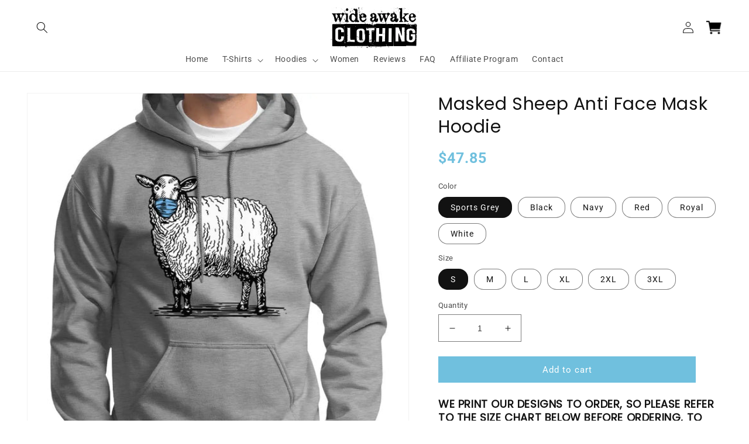

--- FILE ---
content_type: text/html; charset=utf-8
request_url: https://wideawake.clothing/en-us/products/masked-sheep-anti-face-mask-hoodie
body_size: 45425
content:
<!doctype html>
<html class="no-js" lang="en">
  <head>
 
    <meta charset="utf-8">
    <meta http-equiv="X-UA-Compatible" content="IE=edge">
    <meta name="viewport" content="width=device-width,initial-scale=1">
    <meta name="theme-color" content="">
    <link rel="canonical" href="https://wideawake.clothing/en-us/products/masked-sheep-anti-face-mask-hoodie">
    <link rel="preconnect" href="https://cdn.shopify.com" crossorigin><link rel="icon" type="image/png" href="//wideawake.clothing/cdn/shop/files/Favicon_506ee1c9-eb0d-4ef0-a18a-2a25aad33951.jpg?crop=center&height=32&v=1667513687&width=32"><link rel="preconnect" href="https://fonts.shopifycdn.com" crossorigin><title>
      Masked Sheep Anti Face Mask Hoodie
 &ndash; Wide Awake Clothing</title>

    
      <meta name="description" content="We print our designs to order, so please refer to the size chart below before ordering, to ensure that you order the correct size. All our designs are applied to premium quality Gildan t-shirts and hoodies, using our top of the line, direct to garment digital printers. All t-shirt colours are 100% cotton, except for &#39;s">
    

    

<meta property="og:site_name" content="Wide Awake Clothing">
<meta property="og:url" content="https://wideawake.clothing/en-us/products/masked-sheep-anti-face-mask-hoodie">
<meta property="og:title" content="Masked Sheep Anti Face Mask Hoodie">
<meta property="og:type" content="product">
<meta property="og:description" content="We print our designs to order, so please refer to the size chart below before ordering, to ensure that you order the correct size. All our designs are applied to premium quality Gildan t-shirts and hoodies, using our top of the line, direct to garment digital printers. All t-shirt colours are 100% cotton, except for &#39;s"><meta property="og:image" content="http://wideawake.clothing/cdn/shop/products/SheepMask-SportGreyHoodie.jpg?v=1669726129">
  <meta property="og:image:secure_url" content="https://wideawake.clothing/cdn/shop/products/SheepMask-SportGreyHoodie.jpg?v=1669726129">
  <meta property="og:image:width" content="966">
  <meta property="og:image:height" content="966"><meta property="og:price:amount" content="47.85">
  <meta property="og:price:currency" content="USD"><meta name="twitter:site" content="@wideawake_media"><meta name="twitter:card" content="summary_large_image">
<meta name="twitter:title" content="Masked Sheep Anti Face Mask Hoodie">
<meta name="twitter:description" content="We print our designs to order, so please refer to the size chart below before ordering, to ensure that you order the correct size. All our designs are applied to premium quality Gildan t-shirts and hoodies, using our top of the line, direct to garment digital printers. All t-shirt colours are 100% cotton, except for &#39;s">


    <script src="//wideawake.clothing/cdn/shop/t/18/assets/global.js?v=149496944046504657681667475543" defer="defer"></script>
    <script>window.performance && window.performance.mark && window.performance.mark('shopify.content_for_header.start');</script><meta id="shopify-digital-wallet" name="shopify-digital-wallet" content="/58710032561/digital_wallets/dialog">
<meta name="shopify-checkout-api-token" content="aa399205a611362203d18ccb0f7d957c">
<link rel="alternate" hreflang="x-default" href="https://wideawake.clothing/products/masked-sheep-anti-face-mask-hoodie">
<link rel="alternate" hreflang="en" href="https://wideawake.clothing/products/masked-sheep-anti-face-mask-hoodie">
<link rel="alternate" hreflang="en-AU" href="https://wideawake.clothing/en-au/products/masked-sheep-anti-face-mask-hoodie">
<link rel="alternate" hreflang="en-CA" href="https://wideawake.clothing/en-ca/products/masked-sheep-anti-face-mask-hoodie">
<link rel="alternate" hreflang="en-NZ" href="https://wideawake.clothing/en-nz/products/masked-sheep-anti-face-mask-hoodie">
<link rel="alternate" hreflang="en-US" href="https://wideawake.clothing/en-us/products/masked-sheep-anti-face-mask-hoodie">
<link rel="alternate" hreflang="en-IE" href="https://wideawake.clothing/en-ie/products/masked-sheep-anti-face-mask-hoodie">
<link rel="alternate" hreflang="en-DE" href="https://wideawake.clothing/en-de/products/masked-sheep-anti-face-mask-hoodie">
<link rel="alternate" hreflang="de-DE" href="https://wideawake.clothing/de-de/products/masked-sheep-anti-face-mask-hoodie">
<link rel="alternate" hreflang="en-FR" href="https://wideawake.clothing/en-fr/products/masked-sheep-anti-face-mask-hoodie">
<link rel="alternate" hreflang="fr-FR" href="https://wideawake.clothing/fr-fr/products/masked-sheep-anti-face-mask-hoodie">
<link rel="alternate" hreflang="en-NL" href="https://wideawake.clothing/en-nl/products/masked-sheep-anti-face-mask-hoodie">
<link rel="alternate" hreflang="en-SE" href="https://wideawake.clothing/en-se/products/masked-sheep-anti-face-mask-hoodie">
<link rel="alternate" hreflang="en-NO" href="https://wideawake.clothing/en-no/products/masked-sheep-anti-face-mask-hoodie">
<link rel="alternate" hreflang="en-CH" href="https://wideawake.clothing/en-ch/products/masked-sheep-anti-face-mask-hoodie">
<link rel="alternate" hreflang="en-ZA" href="https://wideawake.clothing/en-za/products/masked-sheep-anti-face-mask-hoodie">
<link rel="alternate" hreflang="en-IT" href="https://wideawake.clothing/en-it/products/masked-sheep-anti-face-mask-hoodie">
<link rel="alternate" hreflang="en-PH" href="https://wideawake.clothing/en-ph/products/masked-sheep-anti-face-mask-hoodie">
<link rel="alternate" hreflang="en-ES" href="https://wideawake.clothing/en-es/products/masked-sheep-anti-face-mask-hoodie">
<link rel="alternate" hreflang="en-DK" href="https://wideawake.clothing/en-dk/products/masked-sheep-anti-face-mask-hoodie">
<link rel="alternate" hreflang="en-JP" href="https://wideawake.clothing/en-jp/products/masked-sheep-anti-face-mask-hoodie">
<link rel="alternate" hreflang="en-HK" href="https://wideawake.clothing/en-hk/products/masked-sheep-anti-face-mask-hoodie">
<link rel="alternate" hreflang="en-PL" href="https://wideawake.clothing/en-pl/products/masked-sheep-anti-face-mask-hoodie">
<link rel="alternate" hreflang="en-TH" href="https://wideawake.clothing/en-th/products/masked-sheep-anti-face-mask-hoodie">
<link rel="alternate" hreflang="en-AE" href="https://wideawake.clothing/en-ae/products/masked-sheep-anti-face-mask-hoodie">
<link rel="alternate" hreflang="en-BE" href="https://wideawake.clothing/en-be/products/masked-sheep-anti-face-mask-hoodie">
<link rel="alternate" hreflang="en-JE" href="https://wideawake.clothing/en-je/products/masked-sheep-anti-face-mask-hoodie">
<link rel="alternate" hreflang="en-SG" href="https://wideawake.clothing/en-sg/products/masked-sheep-anti-face-mask-hoodie">
<link rel="alternate" hreflang="en-FI" href="https://wideawake.clothing/en-fi/products/masked-sheep-anti-face-mask-hoodie">
<link rel="alternate" hreflang="en-AT" href="https://wideawake.clothing/en-at/products/masked-sheep-anti-face-mask-hoodie">
<link rel="alternate" hreflang="en-SA" href="https://wideawake.clothing/en-sa/products/masked-sheep-anti-face-mask-hoodie">
<link rel="alternate" hreflang="en-HR" href="https://wideawake.clothing/en-hr/products/masked-sheep-anti-face-mask-hoodie">
<link rel="alternate" hreflang="en-MY" href="https://wideawake.clothing/en-my/products/masked-sheep-anti-face-mask-hoodie">
<link rel="alternate" hreflang="en-BR" href="https://wideawake.clothing/en-br/products/masked-sheep-anti-face-mask-hoodie">
<link rel="alternate" hreflang="en-MX" href="https://wideawake.clothing/en-mx/products/masked-sheep-anti-face-mask-hoodie">
<link rel="alternate" hreflang="en-KR" href="https://wideawake.clothing/en-kr/products/masked-sheep-anti-face-mask-hoodie">
<link rel="alternate" hreflang="en-CZ" href="https://wideawake.clothing/en-cz/products/masked-sheep-anti-face-mask-hoodie">
<link rel="alternate" hreflang="en-IM" href="https://wideawake.clothing/en-im/products/masked-sheep-anti-face-mask-hoodie">
<link rel="alternate" hreflang="en-IL" href="https://wideawake.clothing/en-il/products/masked-sheep-anti-face-mask-hoodie">
<link rel="alternate" hreflang="en-CN" href="https://wideawake.clothing/en-cn/products/masked-sheep-anti-face-mask-hoodie">
<link rel="alternate" hreflang="en-HU" href="https://wideawake.clothing/en-hu/products/masked-sheep-anti-face-mask-hoodie">
<link rel="alternate" type="application/json+oembed" href="https://wideawake.clothing/en-us/products/masked-sheep-anti-face-mask-hoodie.oembed">
<script async="async" src="/checkouts/internal/preloads.js?locale=en-US"></script>
<link rel="preconnect" href="https://shop.app" crossorigin="anonymous">
<script async="async" src="https://shop.app/checkouts/internal/preloads.js?locale=en-US&shop_id=58710032561" crossorigin="anonymous"></script>
<script id="apple-pay-shop-capabilities" type="application/json">{"shopId":58710032561,"countryCode":"GB","currencyCode":"USD","merchantCapabilities":["supports3DS"],"merchantId":"gid:\/\/shopify\/Shop\/58710032561","merchantName":"Wide Awake Clothing","requiredBillingContactFields":["postalAddress","email"],"requiredShippingContactFields":["postalAddress","email"],"shippingType":"shipping","supportedNetworks":["visa","maestro","masterCard","amex","discover","elo"],"total":{"type":"pending","label":"Wide Awake Clothing","amount":"1.00"},"shopifyPaymentsEnabled":true,"supportsSubscriptions":true}</script>
<script id="shopify-features" type="application/json">{"accessToken":"aa399205a611362203d18ccb0f7d957c","betas":["rich-media-storefront-analytics"],"domain":"wideawake.clothing","predictiveSearch":true,"shopId":58710032561,"locale":"en"}</script>
<script>var Shopify = Shopify || {};
Shopify.shop = "operation-uprise.myshopify.com";
Shopify.locale = "en";
Shopify.currency = {"active":"USD","rate":"1.367412"};
Shopify.country = "US";
Shopify.theme = {"name":"Dawn","id":136195735774,"schema_name":"Dawn","schema_version":"7.0.1","theme_store_id":887,"role":"main"};
Shopify.theme.handle = "null";
Shopify.theme.style = {"id":null,"handle":null};
Shopify.cdnHost = "wideawake.clothing/cdn";
Shopify.routes = Shopify.routes || {};
Shopify.routes.root = "/en-us/";</script>
<script type="module">!function(o){(o.Shopify=o.Shopify||{}).modules=!0}(window);</script>
<script>!function(o){function n(){var o=[];function n(){o.push(Array.prototype.slice.apply(arguments))}return n.q=o,n}var t=o.Shopify=o.Shopify||{};t.loadFeatures=n(),t.autoloadFeatures=n()}(window);</script>
<script>
  window.ShopifyPay = window.ShopifyPay || {};
  window.ShopifyPay.apiHost = "shop.app\/pay";
  window.ShopifyPay.redirectState = null;
</script>
<script id="shop-js-analytics" type="application/json">{"pageType":"product"}</script>
<script defer="defer" async type="module" src="//wideawake.clothing/cdn/shopifycloud/shop-js/modules/v2/client.init-shop-cart-sync_C5BV16lS.en.esm.js"></script>
<script defer="defer" async type="module" src="//wideawake.clothing/cdn/shopifycloud/shop-js/modules/v2/chunk.common_CygWptCX.esm.js"></script>
<script type="module">
  await import("//wideawake.clothing/cdn/shopifycloud/shop-js/modules/v2/client.init-shop-cart-sync_C5BV16lS.en.esm.js");
await import("//wideawake.clothing/cdn/shopifycloud/shop-js/modules/v2/chunk.common_CygWptCX.esm.js");

  window.Shopify.SignInWithShop?.initShopCartSync?.({"fedCMEnabled":true,"windoidEnabled":true});

</script>
<script>
  window.Shopify = window.Shopify || {};
  if (!window.Shopify.featureAssets) window.Shopify.featureAssets = {};
  window.Shopify.featureAssets['shop-js'] = {"shop-cart-sync":["modules/v2/client.shop-cart-sync_ZFArdW7E.en.esm.js","modules/v2/chunk.common_CygWptCX.esm.js"],"init-fed-cm":["modules/v2/client.init-fed-cm_CmiC4vf6.en.esm.js","modules/v2/chunk.common_CygWptCX.esm.js"],"shop-button":["modules/v2/client.shop-button_tlx5R9nI.en.esm.js","modules/v2/chunk.common_CygWptCX.esm.js"],"shop-cash-offers":["modules/v2/client.shop-cash-offers_DOA2yAJr.en.esm.js","modules/v2/chunk.common_CygWptCX.esm.js","modules/v2/chunk.modal_D71HUcav.esm.js"],"init-windoid":["modules/v2/client.init-windoid_sURxWdc1.en.esm.js","modules/v2/chunk.common_CygWptCX.esm.js"],"shop-toast-manager":["modules/v2/client.shop-toast-manager_ClPi3nE9.en.esm.js","modules/v2/chunk.common_CygWptCX.esm.js"],"init-shop-email-lookup-coordinator":["modules/v2/client.init-shop-email-lookup-coordinator_B8hsDcYM.en.esm.js","modules/v2/chunk.common_CygWptCX.esm.js"],"init-shop-cart-sync":["modules/v2/client.init-shop-cart-sync_C5BV16lS.en.esm.js","modules/v2/chunk.common_CygWptCX.esm.js"],"avatar":["modules/v2/client.avatar_BTnouDA3.en.esm.js"],"pay-button":["modules/v2/client.pay-button_FdsNuTd3.en.esm.js","modules/v2/chunk.common_CygWptCX.esm.js"],"init-customer-accounts":["modules/v2/client.init-customer-accounts_DxDtT_ad.en.esm.js","modules/v2/client.shop-login-button_C5VAVYt1.en.esm.js","modules/v2/chunk.common_CygWptCX.esm.js","modules/v2/chunk.modal_D71HUcav.esm.js"],"init-shop-for-new-customer-accounts":["modules/v2/client.init-shop-for-new-customer-accounts_ChsxoAhi.en.esm.js","modules/v2/client.shop-login-button_C5VAVYt1.en.esm.js","modules/v2/chunk.common_CygWptCX.esm.js","modules/v2/chunk.modal_D71HUcav.esm.js"],"shop-login-button":["modules/v2/client.shop-login-button_C5VAVYt1.en.esm.js","modules/v2/chunk.common_CygWptCX.esm.js","modules/v2/chunk.modal_D71HUcav.esm.js"],"init-customer-accounts-sign-up":["modules/v2/client.init-customer-accounts-sign-up_CPSyQ0Tj.en.esm.js","modules/v2/client.shop-login-button_C5VAVYt1.en.esm.js","modules/v2/chunk.common_CygWptCX.esm.js","modules/v2/chunk.modal_D71HUcav.esm.js"],"shop-follow-button":["modules/v2/client.shop-follow-button_Cva4Ekp9.en.esm.js","modules/v2/chunk.common_CygWptCX.esm.js","modules/v2/chunk.modal_D71HUcav.esm.js"],"checkout-modal":["modules/v2/client.checkout-modal_BPM8l0SH.en.esm.js","modules/v2/chunk.common_CygWptCX.esm.js","modules/v2/chunk.modal_D71HUcav.esm.js"],"lead-capture":["modules/v2/client.lead-capture_Bi8yE_yS.en.esm.js","modules/v2/chunk.common_CygWptCX.esm.js","modules/v2/chunk.modal_D71HUcav.esm.js"],"shop-login":["modules/v2/client.shop-login_D6lNrXab.en.esm.js","modules/v2/chunk.common_CygWptCX.esm.js","modules/v2/chunk.modal_D71HUcav.esm.js"],"payment-terms":["modules/v2/client.payment-terms_CZxnsJam.en.esm.js","modules/v2/chunk.common_CygWptCX.esm.js","modules/v2/chunk.modal_D71HUcav.esm.js"]};
</script>
<script>(function() {
  var isLoaded = false;
  function asyncLoad() {
    if (isLoaded) return;
    isLoaded = true;
    var urls = ["https:\/\/loox.io\/widget\/4JWYVWZKR9\/loox.1627394584896.js?shop=operation-uprise.myshopify.com","\/\/cdn.shopify.com\/proxy\/6c19253d8ffff1d1296804989e46fbdf551d6ce14ccb74843f9e7baa1a4e906f\/cdn.shopify.com\/s\/files\/1\/0587\/1003\/2561\/t\/18\/assets\/nerdy_form_init.js?v=1667557185\u0026shop=operation-uprise.myshopify.com\u0026sp-cache-control=cHVibGljLCBtYXgtYWdlPTkwMA","https:\/\/ecommerce-editor-connector.live.gelato.tech\/ecommerce-editor\/v1\/shopify.esm.js?c=bd088968-2aae-4dab-a699-bb57577d58cc\u0026s=662bd0d7-0dab-48d4-ba73-1ae807168d60\u0026shop=operation-uprise.myshopify.com","https:\/\/size-guides.esc-apps-cdn.com\/1739200236-app.operation-uprise.myshopify.com.js?shop=operation-uprise.myshopify.com"];
    for (var i = 0; i < urls.length; i++) {
      var s = document.createElement('script');
      s.type = 'text/javascript';
      s.async = true;
      s.src = urls[i];
      var x = document.getElementsByTagName('script')[0];
      x.parentNode.insertBefore(s, x);
    }
  };
  if(window.attachEvent) {
    window.attachEvent('onload', asyncLoad);
  } else {
    window.addEventListener('load', asyncLoad, false);
  }
})();</script>
<script id="__st">var __st={"a":58710032561,"offset":0,"reqid":"93c42904-c203-471e-ae44-f73c28c412c6-1768829584","pageurl":"wideawake.clothing\/en-us\/products\/masked-sheep-anti-face-mask-hoodie","u":"d38409dd859d","p":"product","rtyp":"product","rid":6938115014833};</script>
<script>window.ShopifyPaypalV4VisibilityTracking = true;</script>
<script id="captcha-bootstrap">!function(){'use strict';const t='contact',e='account',n='new_comment',o=[[t,t],['blogs',n],['comments',n],[t,'customer']],c=[[e,'customer_login'],[e,'guest_login'],[e,'recover_customer_password'],[e,'create_customer']],r=t=>t.map((([t,e])=>`form[action*='/${t}']:not([data-nocaptcha='true']) input[name='form_type'][value='${e}']`)).join(','),a=t=>()=>t?[...document.querySelectorAll(t)].map((t=>t.form)):[];function s(){const t=[...o],e=r(t);return a(e)}const i='password',u='form_key',d=['recaptcha-v3-token','g-recaptcha-response','h-captcha-response',i],f=()=>{try{return window.sessionStorage}catch{return}},m='__shopify_v',_=t=>t.elements[u];function p(t,e,n=!1){try{const o=window.sessionStorage,c=JSON.parse(o.getItem(e)),{data:r}=function(t){const{data:e,action:n}=t;return t[m]||n?{data:e,action:n}:{data:t,action:n}}(c);for(const[e,n]of Object.entries(r))t.elements[e]&&(t.elements[e].value=n);n&&o.removeItem(e)}catch(o){console.error('form repopulation failed',{error:o})}}const l='form_type',E='cptcha';function T(t){t.dataset[E]=!0}const w=window,h=w.document,L='Shopify',v='ce_forms',y='captcha';let A=!1;((t,e)=>{const n=(g='f06e6c50-85a8-45c8-87d0-21a2b65856fe',I='https://cdn.shopify.com/shopifycloud/storefront-forms-hcaptcha/ce_storefront_forms_captcha_hcaptcha.v1.5.2.iife.js',D={infoText:'Protected by hCaptcha',privacyText:'Privacy',termsText:'Terms'},(t,e,n)=>{const o=w[L][v],c=o.bindForm;if(c)return c(t,g,e,D).then(n);var r;o.q.push([[t,g,e,D],n]),r=I,A||(h.body.append(Object.assign(h.createElement('script'),{id:'captcha-provider',async:!0,src:r})),A=!0)});var g,I,D;w[L]=w[L]||{},w[L][v]=w[L][v]||{},w[L][v].q=[],w[L][y]=w[L][y]||{},w[L][y].protect=function(t,e){n(t,void 0,e),T(t)},Object.freeze(w[L][y]),function(t,e,n,w,h,L){const[v,y,A,g]=function(t,e,n){const i=e?o:[],u=t?c:[],d=[...i,...u],f=r(d),m=r(i),_=r(d.filter((([t,e])=>n.includes(e))));return[a(f),a(m),a(_),s()]}(w,h,L),I=t=>{const e=t.target;return e instanceof HTMLFormElement?e:e&&e.form},D=t=>v().includes(t);t.addEventListener('submit',(t=>{const e=I(t);if(!e)return;const n=D(e)&&!e.dataset.hcaptchaBound&&!e.dataset.recaptchaBound,o=_(e),c=g().includes(e)&&(!o||!o.value);(n||c)&&t.preventDefault(),c&&!n&&(function(t){try{if(!f())return;!function(t){const e=f();if(!e)return;const n=_(t);if(!n)return;const o=n.value;o&&e.removeItem(o)}(t);const e=Array.from(Array(32),(()=>Math.random().toString(36)[2])).join('');!function(t,e){_(t)||t.append(Object.assign(document.createElement('input'),{type:'hidden',name:u})),t.elements[u].value=e}(t,e),function(t,e){const n=f();if(!n)return;const o=[...t.querySelectorAll(`input[type='${i}']`)].map((({name:t})=>t)),c=[...d,...o],r={};for(const[a,s]of new FormData(t).entries())c.includes(a)||(r[a]=s);n.setItem(e,JSON.stringify({[m]:1,action:t.action,data:r}))}(t,e)}catch(e){console.error('failed to persist form',e)}}(e),e.submit())}));const S=(t,e)=>{t&&!t.dataset[E]&&(n(t,e.some((e=>e===t))),T(t))};for(const o of['focusin','change'])t.addEventListener(o,(t=>{const e=I(t);D(e)&&S(e,y())}));const B=e.get('form_key'),M=e.get(l),P=B&&M;t.addEventListener('DOMContentLoaded',(()=>{const t=y();if(P)for(const e of t)e.elements[l].value===M&&p(e,B);[...new Set([...A(),...v().filter((t=>'true'===t.dataset.shopifyCaptcha))])].forEach((e=>S(e,t)))}))}(h,new URLSearchParams(w.location.search),n,t,e,['guest_login'])})(!0,!0)}();</script>
<script integrity="sha256-4kQ18oKyAcykRKYeNunJcIwy7WH5gtpwJnB7kiuLZ1E=" data-source-attribution="shopify.loadfeatures" defer="defer" src="//wideawake.clothing/cdn/shopifycloud/storefront/assets/storefront/load_feature-a0a9edcb.js" crossorigin="anonymous"></script>
<script crossorigin="anonymous" defer="defer" src="//wideawake.clothing/cdn/shopifycloud/storefront/assets/shopify_pay/storefront-65b4c6d7.js?v=20250812"></script>
<script data-source-attribution="shopify.dynamic_checkout.dynamic.init">var Shopify=Shopify||{};Shopify.PaymentButton=Shopify.PaymentButton||{isStorefrontPortableWallets:!0,init:function(){window.Shopify.PaymentButton.init=function(){};var t=document.createElement("script");t.src="https://wideawake.clothing/cdn/shopifycloud/portable-wallets/latest/portable-wallets.en.js",t.type="module",document.head.appendChild(t)}};
</script>
<script data-source-attribution="shopify.dynamic_checkout.buyer_consent">
  function portableWalletsHideBuyerConsent(e){var t=document.getElementById("shopify-buyer-consent"),n=document.getElementById("shopify-subscription-policy-button");t&&n&&(t.classList.add("hidden"),t.setAttribute("aria-hidden","true"),n.removeEventListener("click",e))}function portableWalletsShowBuyerConsent(e){var t=document.getElementById("shopify-buyer-consent"),n=document.getElementById("shopify-subscription-policy-button");t&&n&&(t.classList.remove("hidden"),t.removeAttribute("aria-hidden"),n.addEventListener("click",e))}window.Shopify?.PaymentButton&&(window.Shopify.PaymentButton.hideBuyerConsent=portableWalletsHideBuyerConsent,window.Shopify.PaymentButton.showBuyerConsent=portableWalletsShowBuyerConsent);
</script>
<script data-source-attribution="shopify.dynamic_checkout.cart.bootstrap">document.addEventListener("DOMContentLoaded",(function(){function t(){return document.querySelector("shopify-accelerated-checkout-cart, shopify-accelerated-checkout")}if(t())Shopify.PaymentButton.init();else{new MutationObserver((function(e,n){t()&&(Shopify.PaymentButton.init(),n.disconnect())})).observe(document.body,{childList:!0,subtree:!0})}}));
</script>
<link id="shopify-accelerated-checkout-styles" rel="stylesheet" media="screen" href="https://wideawake.clothing/cdn/shopifycloud/portable-wallets/latest/accelerated-checkout-backwards-compat.css" crossorigin="anonymous">
<style id="shopify-accelerated-checkout-cart">
        #shopify-buyer-consent {
  margin-top: 1em;
  display: inline-block;
  width: 100%;
}

#shopify-buyer-consent.hidden {
  display: none;
}

#shopify-subscription-policy-button {
  background: none;
  border: none;
  padding: 0;
  text-decoration: underline;
  font-size: inherit;
  cursor: pointer;
}

#shopify-subscription-policy-button::before {
  box-shadow: none;
}

      </style>
<script id="sections-script" data-sections="header,footer" defer="defer" src="//wideawake.clothing/cdn/shop/t/18/compiled_assets/scripts.js?v=10147"></script>
<script>window.performance && window.performance.mark && window.performance.mark('shopify.content_for_header.end');</script>


    <style data-shopify>
      @font-face {
  font-family: Roboto;
  font-weight: 400;
  font-style: normal;
  font-display: swap;
  src: url("//wideawake.clothing/cdn/fonts/roboto/roboto_n4.2019d890f07b1852f56ce63ba45b2db45d852cba.woff2") format("woff2"),
       url("//wideawake.clothing/cdn/fonts/roboto/roboto_n4.238690e0007583582327135619c5f7971652fa9d.woff") format("woff");
}

      @font-face {
  font-family: Roboto;
  font-weight: 700;
  font-style: normal;
  font-display: swap;
  src: url("//wideawake.clothing/cdn/fonts/roboto/roboto_n7.f38007a10afbbde8976c4056bfe890710d51dec2.woff2") format("woff2"),
       url("//wideawake.clothing/cdn/fonts/roboto/roboto_n7.94bfdd3e80c7be00e128703d245c207769d763f9.woff") format("woff");
}

      @font-face {
  font-family: Roboto;
  font-weight: 400;
  font-style: italic;
  font-display: swap;
  src: url("//wideawake.clothing/cdn/fonts/roboto/roboto_i4.57ce898ccda22ee84f49e6b57ae302250655e2d4.woff2") format("woff2"),
       url("//wideawake.clothing/cdn/fonts/roboto/roboto_i4.b21f3bd061cbcb83b824ae8c7671a82587b264bf.woff") format("woff");
}

      @font-face {
  font-family: Roboto;
  font-weight: 700;
  font-style: italic;
  font-display: swap;
  src: url("//wideawake.clothing/cdn/fonts/roboto/roboto_i7.7ccaf9410746f2c53340607c42c43f90a9005937.woff2") format("woff2"),
       url("//wideawake.clothing/cdn/fonts/roboto/roboto_i7.49ec21cdd7148292bffea74c62c0df6e93551516.woff") format("woff");
}

      @font-face {
  font-family: Poppins;
  font-weight: 400;
  font-style: normal;
  font-display: swap;
  src: url("//wideawake.clothing/cdn/fonts/poppins/poppins_n4.0ba78fa5af9b0e1a374041b3ceaadf0a43b41362.woff2") format("woff2"),
       url("//wideawake.clothing/cdn/fonts/poppins/poppins_n4.214741a72ff2596839fc9760ee7a770386cf16ca.woff") format("woff");
}


      :root {
        --font-body-family: Roboto, sans-serif;
        --font-body-style: normal;
        --font-body-weight: 400;
        --font-body-weight-bold: 700;

        --font-heading-family: Poppins, sans-serif;
        --font-heading-style: normal;
        --font-heading-weight: 400;

        --font-body-scale: 1.0;
        --font-heading-scale: 1.0;

        --color-base-text: 18, 18, 18;
        --color-shadow: 18, 18, 18;
        --color-base-background-1: 255, 255, 255;
        --color-base-background-2: 243, 243, 243;
        --color-base-solid-button-labels: 255, 255, 255;
        --color-base-outline-button-labels: 18, 18, 18;
        --color-base-accent-1: 18, 18, 18;
        --color-base-accent-2: 51, 79, 180;
        --payment-terms-background-color: #ffffff;

        --gradient-base-background-1: #ffffff;
        --gradient-base-background-2: #f3f3f3;
        --gradient-base-accent-1: #121212;
        --gradient-base-accent-2: #334fb4;

        --media-padding: px;
        --media-border-opacity: 0.05;
        --media-border-width: 1px;
        --media-radius: 0px;
        --media-shadow-opacity: 0.0;
        --media-shadow-horizontal-offset: 0px;
        --media-shadow-vertical-offset: 4px;
        --media-shadow-blur-radius: 5px;
        --media-shadow-visible: 0;

        --page-width: 160rem;
        --page-width-margin: 0rem;

        --product-card-image-padding: 0.0rem;
        --product-card-corner-radius: 0.0rem;
        --product-card-text-alignment: center;
        --product-card-border-width: 0.0rem;
        --product-card-border-opacity: 0.1;
        --product-card-shadow-opacity: 0.0;
        --product-card-shadow-visible: 0;
        --product-card-shadow-horizontal-offset: 0.0rem;
        --product-card-shadow-vertical-offset: 0.4rem;
        --product-card-shadow-blur-radius: 0.5rem;

        --collection-card-image-padding: 0.0rem;
        --collection-card-corner-radius: 0.0rem;
        --collection-card-text-alignment: center;
        --collection-card-border-width: 0.0rem;
        --collection-card-border-opacity: 0.1;
        --collection-card-shadow-opacity: 0.0;
        --collection-card-shadow-visible: 0;
        --collection-card-shadow-horizontal-offset: 0.0rem;
        --collection-card-shadow-vertical-offset: 0.4rem;
        --collection-card-shadow-blur-radius: 0.5rem;

        --blog-card-image-padding: 0.0rem;
        --blog-card-corner-radius: 0.0rem;
        --blog-card-text-alignment: left;
        --blog-card-border-width: 0.0rem;
        --blog-card-border-opacity: 0.1;
        --blog-card-shadow-opacity: 0.0;
        --blog-card-shadow-visible: 0;
        --blog-card-shadow-horizontal-offset: 0.0rem;
        --blog-card-shadow-vertical-offset: 0.4rem;
        --blog-card-shadow-blur-radius: 0.5rem;

        --badge-corner-radius: 4.0rem;

        --popup-border-width: 1px;
        --popup-border-opacity: 0.1;
        --popup-corner-radius: 0px;
        --popup-shadow-opacity: 0.0;
        --popup-shadow-horizontal-offset: 0px;
        --popup-shadow-vertical-offset: 4px;
        --popup-shadow-blur-radius: 5px;

        --drawer-border-width: 1px;
        --drawer-border-opacity: 0.1;
        --drawer-shadow-opacity: 0.0;
        --drawer-shadow-horizontal-offset: 0px;
        --drawer-shadow-vertical-offset: 4px;
        --drawer-shadow-blur-radius: 5px;

        --spacing-sections-desktop: 0px;
        --spacing-sections-mobile: 0px;

        --grid-desktop-vertical-spacing: 8px;
        --grid-desktop-horizontal-spacing: 8px;
        --grid-mobile-vertical-spacing: 4px;
        --grid-mobile-horizontal-spacing: 4px;

        --text-boxes-border-opacity: 0.1;
        --text-boxes-border-width: 0px;
        --text-boxes-radius: 0px;
        --text-boxes-shadow-opacity: 0.0;
        --text-boxes-shadow-visible: 0;
        --text-boxes-shadow-horizontal-offset: 0px;
        --text-boxes-shadow-vertical-offset: 4px;
        --text-boxes-shadow-blur-radius: 5px;

        --buttons-radius: 0px;
        --buttons-radius-outset: 0px;
        --buttons-border-width: 0px;
        --buttons-border-opacity: 1.0;
        --buttons-shadow-opacity: 0.0;
        --buttons-shadow-visible: 0;
        --buttons-shadow-horizontal-offset: 0px;
        --buttons-shadow-vertical-offset: 4px;
        --buttons-shadow-blur-radius: 5px;
        --buttons-border-offset: 0px;

        --inputs-radius: 0px;
        --inputs-border-width: 1px;
        --inputs-border-opacity: 0.55;
        --inputs-shadow-opacity: 0.0;
        --inputs-shadow-horizontal-offset: 0px;
        --inputs-margin-offset: 0px;
        --inputs-shadow-vertical-offset: 4px;
        --inputs-shadow-blur-radius: 5px;
        --inputs-radius-outset: 0px;

        --variant-pills-radius: 16px;
        --variant-pills-border-width: 1px;
        --variant-pills-border-opacity: 0.55;
        --variant-pills-shadow-opacity: 0.0;
        --variant-pills-shadow-horizontal-offset: 0px;
        --variant-pills-shadow-vertical-offset: 4px;
        --variant-pills-shadow-blur-radius: 5px;
      }

      *,
      *::before,
      *::after {
        box-sizing: inherit;
      }

      html {
        box-sizing: border-box;
        font-size: calc(var(--font-body-scale) * 62.5%);
        height: 100%;
      }

      body {
        display: grid;
        grid-template-rows: auto auto 1fr auto;
        grid-template-columns: 100%;
        min-height: 100%;
        margin: 0;
        font-size: 1.5rem;
        letter-spacing: 0.06rem;
        line-height: calc(1 + 0.5 / var(--font-body-scale));
        font-family: var(--font-body-family);
        font-style: var(--font-body-style);
        font-weight: var(--font-body-weight);
      }

      @media screen and (min-width: 750px) {
        body {
          font-size: 1.6rem;
        }
      }
    </style>

    <link href="//wideawake.clothing/cdn/shop/t/18/assets/base.css?v=133221994083596920061702205852" rel="stylesheet" type="text/css" media="all" />
<link rel="preload" as="font" href="//wideawake.clothing/cdn/fonts/roboto/roboto_n4.2019d890f07b1852f56ce63ba45b2db45d852cba.woff2" type="font/woff2" crossorigin><link rel="preload" as="font" href="//wideawake.clothing/cdn/fonts/poppins/poppins_n4.0ba78fa5af9b0e1a374041b3ceaadf0a43b41362.woff2" type="font/woff2" crossorigin><link rel="stylesheet" href="//wideawake.clothing/cdn/shop/t/18/assets/component-predictive-search.css?v=83512081251802922551667475543" media="print" onload="this.media='all'"><script>document.documentElement.className = document.documentElement.className.replace('no-js', 'js');
    if (Shopify.designMode) {
      document.documentElement.classList.add('shopify-design-mode');
    }
    </script>
  
	<script>var loox_global_hash = '1768378639299';</script><script>var loox_pop_active = true;var loox_pop_display = {"home_page":true,"product_page":true,"cart_page":true,"other_pages":false};</script><style>.loox-reviews-default { max-width: 1200px; margin: 0 auto; }.loox-rating .loox-icon { color:#efc20e; }
:root { --lxs-rating-icon-color: #efc20e; }</style>

<script src="https://cdn.shopify.com/s/files/1/0587/1003/2561/t/18/assets/nerdy_form_widget.js?v=1667557183" defer="defer"></script>

<meta name="google-site-verification" content="VXMq_UK46vz67pbpgF2Xf6Dhk0-3P8DVYzNGFXnGKSM" />
  <!-- Google tag (gtag.js) -->
<script async src="https://www.googletagmanager.com/gtag/js?id=AW-11020688490"></script>
<script>
  window.dataLayer = window.dataLayer || [];
  function gtag(){dataLayer.push(arguments);}
  gtag('js', new Date());

  gtag('config', 'AW-11020688490');
</script>


<!-- BEGIN app block: shopify://apps/uppromote-affiliate/blocks/core-script/64c32457-930d-4cb9-9641-e24c0d9cf1f4 --><!-- BEGIN app snippet: core-metafields-setting --><!--suppress ES6ConvertVarToLetConst -->
<script type="application/json" id="core-uppromote-settings">{"app_env":{"env":"production"}}</script>
<script type="application/json" id="core-uppromote-cart">{"note":null,"attributes":{},"original_total_price":0,"total_price":0,"total_discount":0,"total_weight":0.0,"item_count":0,"items":[],"requires_shipping":false,"currency":"USD","items_subtotal_price":0,"cart_level_discount_applications":[],"checkout_charge_amount":0}</script>
<script id="core-uppromote-quick-store-tracking-vars">
    function getDocumentContext(){const{href:a,hash:b,host:c,hostname:d,origin:e,pathname:f,port:g,protocol:h,search:i}=window.location,j=document.referrer,k=document.characterSet,l=document.title;return{location:{href:a,hash:b,host:c,hostname:d,origin:e,pathname:f,port:g,protocol:h,search:i},referrer:j||document.location.href,characterSet:k,title:l}}function getNavigatorContext(){const{language:a,cookieEnabled:b,languages:c,userAgent:d}=navigator;return{language:a,cookieEnabled:b,languages:c,userAgent:d}}function getWindowContext(){const{innerHeight:a,innerWidth:b,outerHeight:c,outerWidth:d,origin:e,screen:{height:j,width:k},screenX:f,screenY:g,scrollX:h,scrollY:i}=window;return{innerHeight:a,innerWidth:b,outerHeight:c,outerWidth:d,origin:e,screen:{screenHeight:j,screenWidth:k},screenX:f,screenY:g,scrollX:h,scrollY:i,location:getDocumentContext().location}}function getContext(){return{document:getDocumentContext(),navigator:getNavigatorContext(),window:getWindowContext()}}
    if (window.location.href.includes('?sca_ref=')) {
        localStorage.setItem('__up_lastViewedPageContext', JSON.stringify({
            context: getContext(),
            timestamp: new Date().toISOString(),
        }))
    }
</script>

<script id="core-uppromote-setting-booster">
    var UpPromoteCoreSettings = JSON.parse(document.getElementById('core-uppromote-settings').textContent)
    UpPromoteCoreSettings.currentCart = JSON.parse(document.getElementById('core-uppromote-cart')?.textContent || '{}')
    const idToClean = ['core-uppromote-settings', 'core-uppromote-cart', 'core-uppromote-setting-booster', 'core-uppromote-quick-store-tracking-vars']
    idToClean.forEach(id => {
        document.getElementById(id)?.remove()
    })
</script>
<!-- END app snippet -->


<!-- END app block --><!-- BEGIN app block: shopify://apps/klaviyo-email-marketing-sms/blocks/klaviyo-onsite-embed/2632fe16-c075-4321-a88b-50b567f42507 -->












  <script async src="https://static.klaviyo.com/onsite/js/Wpgwcx/klaviyo.js?company_id=Wpgwcx"></script>
  <script>!function(){if(!window.klaviyo){window._klOnsite=window._klOnsite||[];try{window.klaviyo=new Proxy({},{get:function(n,i){return"push"===i?function(){var n;(n=window._klOnsite).push.apply(n,arguments)}:function(){for(var n=arguments.length,o=new Array(n),w=0;w<n;w++)o[w]=arguments[w];var t="function"==typeof o[o.length-1]?o.pop():void 0,e=new Promise((function(n){window._klOnsite.push([i].concat(o,[function(i){t&&t(i),n(i)}]))}));return e}}})}catch(n){window.klaviyo=window.klaviyo||[],window.klaviyo.push=function(){var n;(n=window._klOnsite).push.apply(n,arguments)}}}}();</script>

  
    <script id="viewed_product">
      if (item == null) {
        var _learnq = _learnq || [];

        var MetafieldReviews = null
        var MetafieldYotpoRating = null
        var MetafieldYotpoCount = null
        var MetafieldLooxRating = null
        var MetafieldLooxCount = null
        var okendoProduct = null
        var okendoProductReviewCount = null
        var okendoProductReviewAverageValue = null
        try {
          // The following fields are used for Customer Hub recently viewed in order to add reviews.
          // This information is not part of __kla_viewed. Instead, it is part of __kla_viewed_reviewed_items
          MetafieldReviews = {};
          MetafieldYotpoRating = null
          MetafieldYotpoCount = null
          MetafieldLooxRating = "5.0"
          MetafieldLooxCount = 2

          okendoProduct = null
          // If the okendo metafield is not legacy, it will error, which then requires the new json formatted data
          if (okendoProduct && 'error' in okendoProduct) {
            okendoProduct = null
          }
          okendoProductReviewCount = okendoProduct ? okendoProduct.reviewCount : null
          okendoProductReviewAverageValue = okendoProduct ? okendoProduct.reviewAverageValue : null
        } catch (error) {
          console.error('Error in Klaviyo onsite reviews tracking:', error);
        }

        var item = {
          Name: "Masked Sheep Anti Face Mask Hoodie",
          ProductID: 6938115014833,
          Categories: ["Anti Face Mask Hoodies","Anti New Normal Hoodies","Best Sellers","Best Sellers (Hoodies)","Conspiracy \/ Truther Hoodies","Hoodies","Plandemic \/ Scamdemic Hoodies"],
          ImageURL: "https://wideawake.clothing/cdn/shop/products/SheepMask-SportGreyHoodie_grande.jpg?v=1669726129",
          URL: "https://wideawake.clothing/en-us/products/masked-sheep-anti-face-mask-hoodie",
          Brand: "Wide Awake Clothing",
          Price: "$47.85",
          Value: "47.85",
          CompareAtPrice: "$0.00"
        };
        _learnq.push(['track', 'Viewed Product', item]);
        _learnq.push(['trackViewedItem', {
          Title: item.Name,
          ItemId: item.ProductID,
          Categories: item.Categories,
          ImageUrl: item.ImageURL,
          Url: item.URL,
          Metadata: {
            Brand: item.Brand,
            Price: item.Price,
            Value: item.Value,
            CompareAtPrice: item.CompareAtPrice
          },
          metafields:{
            reviews: MetafieldReviews,
            yotpo:{
              rating: MetafieldYotpoRating,
              count: MetafieldYotpoCount,
            },
            loox:{
              rating: MetafieldLooxRating,
              count: MetafieldLooxCount,
            },
            okendo: {
              rating: okendoProductReviewAverageValue,
              count: okendoProductReviewCount,
            }
          }
        }]);
      }
    </script>
  




  <script>
    window.klaviyoReviewsProductDesignMode = false
  </script>







<!-- END app block --><!-- BEGIN app block: shopify://apps/uppromote-affiliate/blocks/customer-referral/64c32457-930d-4cb9-9641-e24c0d9cf1f4 --><link rel="preload" href="https://cdn.shopify.com/extensions/019bc4a6-eb4b-7d07-80ed-0d44dde74f8b/app-105/assets/customer-referral.css" as="style" onload="this.onload=null;this.rel='stylesheet'">
<script>
  document.addEventListener("DOMContentLoaded", function () {
    const params = new URLSearchParams(window.location.search);
    if (params.has('sca_ref') || params.has('sca_crp')) {
      document.body.setAttribute('is-affiliate-link', '');
    }
  });
</script>


<!-- END app block --><!-- BEGIN app block: shopify://apps/cbb-shipping-rates/blocks/app-embed-block/de9da91b-8d51-4359-81df-b8b0288464c7 --><script>
    window.codeblackbelt = window.codeblackbelt || {};
    window.codeblackbelt.shop = window.codeblackbelt.shop || 'operation-uprise.myshopify.com';
    </script><script src="//cdn.codeblackbelt.com/widgets/shipping-rates-calculator-plus/main.min.js?version=2026011913+0000" async></script>
<!-- END app block --><!-- BEGIN app block: shopify://apps/uppromote-affiliate/blocks/message-bar/64c32457-930d-4cb9-9641-e24c0d9cf1f4 -->

<style>
    body {
        transition: padding-top .2s;
    }
    .scaaf-message-bar {
        --primary-text-color: ;
        --secondary-text-color: ;
        --primary-bg-color: ;
        --secondary-bg-color: ;
        --primary-text-size: px;
        --secondary-text-size: px;
        text-align: center;
        display: block;
        width: 100%;
        padding: 10px;
        animation-duration: .5s;
        animation-name: fadeIn;
        position: absolute;
        top: 0;
        left: 0;
        width: 100%;
        z-index: 10;
    }

    .scaaf-message-bar-content {
        margin: 0;
        padding: 0;
    }

    .scaaf-message-bar[data-layout=referring] {
        background-color: var(--primary-bg-color);
        color: var(--primary-text-color);
        font-size: var(--primary-text-size);
    }

    .scaaf-message-bar[data-layout=direct] {
        background-color: var(--secondary-bg-color);
        color: var(--secondary-text-color);
        font-size: var(--secondary-text-size);
    }

</style>

<script type="text/javascript">
    (function() {
        let container, contentContainer
        const settingTag = document.querySelector('script#uppromote-message-bar-setting')

        if (!settingTag || !settingTag.textContent) {
            return
        }

        const setting = JSON.parse(settingTag.textContent)
        if (!setting.referral_enable) {
            return
        }

        const getCookie = (cName) => {
            let name = cName + '='
            let decodedCookie = decodeURIComponent(document.cookie)
            let ca = decodedCookie.split(';')
            for (let i = 0; i < ca.length; i++) {
                let c = ca[i]
                while (c.charAt(0) === ' ') {
                    c = c.substring(1)
                }
                if (c.indexOf(name) === 0) {
                    return c.substring(name.length, c.length)
                }
            }

            return null
        }

        function renderContainer() {
            container = document.createElement('div')
            container.classList.add('scaaf-message-bar')
            contentContainer = document.createElement('p')
            contentContainer.classList.add('scaaf-message-bar-content')
            container.append(contentContainer)
        }

        function calculateLayout() {
            const height = container.scrollHeight

            function onMouseMove() {
                document.body.style.paddingTop = `${height}px`
                document.body.removeEventListener('mousemove', onMouseMove)
                document.body.removeEventListener('touchstart', onMouseMove)
            }

            document.body.addEventListener('mousemove', onMouseMove)
            document.body.addEventListener('touchstart', onMouseMove)
        }

        renderContainer()

        function fillDirectContent() {
            if (!setting.not_referral_enable) {
                return
            }
            container.dataset.layout = 'direct'
            contentContainer.textContent = setting.not_referral_content
            document.body.prepend(container)
            calculateLayout()
        }

        function prepareForReferring() {
            contentContainer.textContent = 'Loading'
            contentContainer.style.visibility = 'hidden'
            document.body.prepend(container)
            calculateLayout()
        }

        function fillReferringContent(aff) {
            container.dataset.layout = 'referring'
            contentContainer.textContent = setting.referral_content
                .replaceAll('{affiliate_name}', aff.name)
                .replaceAll('{company}', aff.company)
                .replaceAll('{affiliate_firstname}', aff.first_name)
                .replaceAll('{personal_detail}', aff.personal_detail)
            contentContainer.style.visibility = 'visible'
        }

        function safeJsonParse (str) {
            if (!str) return null;
            try {
                return JSON.parse(str);
            } catch {
                return null;
            }
        }

        function renderFromCookie(affiliateID) {
            if (!affiliateID) {
                fillDirectContent()
                return
            }

            prepareForReferring()

            let info
            const raw = getCookie('_up_a_info')

            try {
                if (raw) {
                    info = safeJsonParse(raw)
                }
            } catch {
                console.warn('Affiliate info (_up_a_info) is invalid JSON', raw)
                fillDirectContent()
                return
            }

            if (!info) {
                fillDirectContent()
                return
            }

            const aff = {
                company: info.company || '',
                name: (info.first_name || '') + ' ' + (info.last_name || ''),
                first_name: info.first_name || '',
                personal_detail: getCookie('scaaf_pd') || ''
            }

            fillReferringContent(aff)
        }

        function paintMessageBar() {
            if (!document.body) {
                return requestAnimationFrame(paintMessageBar)
            }

            const urlParams = new URLSearchParams(window.location.search)
            const scaRef = urlParams.get("sca_ref")
            const urlAffiliateID = scaRef ? scaRef.split('.')[0] + '' : null
            const cookieAffiliateID = getCookie('up_uppromote_aid')
            const isReferralLink = !!scaRef

            if (!isReferralLink) {
                if (cookieAffiliateID) {
                    renderFromCookie(cookieAffiliateID)
                    return
                }
                fillDirectContent()
                return
            }

            if (cookieAffiliateID === urlAffiliateID) {
                renderFromCookie(cookieAffiliateID)
                return
            }

            const lastClick = Number(getCookie('up_uppromote_lc') || 0)
            const diffMinuteFromNow = (Date.now() - lastClick) / (60 * 1000)
            if (diffMinuteFromNow <= 1) {
                renderFromCookie(cookieAffiliateID)
                return
            }

            let waited = 0
            const MAX_WAIT = 5000
            const INTERVAL = 300

            const timer = setInterval(() => {
                const newCookieID = getCookie('up_uppromote_aid')
                const isStillThatAffiliate = newCookieID === urlAffiliateID
                const isReceived = localStorage.getItem('up_uppromote_received') === '1'
                let isLoadedAffiliateInfoDone = !!safeJsonParse(getCookie('_up_a_info'))

                if (isReceived && isStillThatAffiliate && isLoadedAffiliateInfoDone) {
                    clearInterval(timer)
                    renderFromCookie(newCookieID)
                    return
                }

                waited += INTERVAL
                if (waited >= MAX_WAIT) {
                    clearInterval(timer)
                    fillDirectContent()
                }
            }, INTERVAL)
        }

        requestAnimationFrame(paintMessageBar)
    })()
</script>


<!-- END app block --><script src="https://cdn.shopify.com/extensions/019b97b0-6350-7631-8123-95494b086580/socialwidget-instafeed-78/assets/social-widget.min.js" type="text/javascript" defer="defer"></script>
<script src="https://cdn.shopify.com/extensions/019bc4a6-eb4b-7d07-80ed-0d44dde74f8b/app-105/assets/core.min.js" type="text/javascript" defer="defer"></script>
<script src="https://cdn.shopify.com/extensions/019bc4a6-eb4b-7d07-80ed-0d44dde74f8b/app-105/assets/customer-referral.js" type="text/javascript" defer="defer"></script>
<link href="https://monorail-edge.shopifysvc.com" rel="dns-prefetch">
<script>(function(){if ("sendBeacon" in navigator && "performance" in window) {try {var session_token_from_headers = performance.getEntriesByType('navigation')[0].serverTiming.find(x => x.name == '_s').description;} catch {var session_token_from_headers = undefined;}var session_cookie_matches = document.cookie.match(/_shopify_s=([^;]*)/);var session_token_from_cookie = session_cookie_matches && session_cookie_matches.length === 2 ? session_cookie_matches[1] : "";var session_token = session_token_from_headers || session_token_from_cookie || "";function handle_abandonment_event(e) {var entries = performance.getEntries().filter(function(entry) {return /monorail-edge.shopifysvc.com/.test(entry.name);});if (!window.abandonment_tracked && entries.length === 0) {window.abandonment_tracked = true;var currentMs = Date.now();var navigation_start = performance.timing.navigationStart;var payload = {shop_id: 58710032561,url: window.location.href,navigation_start,duration: currentMs - navigation_start,session_token,page_type: "product"};window.navigator.sendBeacon("https://monorail-edge.shopifysvc.com/v1/produce", JSON.stringify({schema_id: "online_store_buyer_site_abandonment/1.1",payload: payload,metadata: {event_created_at_ms: currentMs,event_sent_at_ms: currentMs}}));}}window.addEventListener('pagehide', handle_abandonment_event);}}());</script>
<script id="web-pixels-manager-setup">(function e(e,d,r,n,o){if(void 0===o&&(o={}),!Boolean(null===(a=null===(i=window.Shopify)||void 0===i?void 0:i.analytics)||void 0===a?void 0:a.replayQueue)){var i,a;window.Shopify=window.Shopify||{};var t=window.Shopify;t.analytics=t.analytics||{};var s=t.analytics;s.replayQueue=[],s.publish=function(e,d,r){return s.replayQueue.push([e,d,r]),!0};try{self.performance.mark("wpm:start")}catch(e){}var l=function(){var e={modern:/Edge?\/(1{2}[4-9]|1[2-9]\d|[2-9]\d{2}|\d{4,})\.\d+(\.\d+|)|Firefox\/(1{2}[4-9]|1[2-9]\d|[2-9]\d{2}|\d{4,})\.\d+(\.\d+|)|Chrom(ium|e)\/(9{2}|\d{3,})\.\d+(\.\d+|)|(Maci|X1{2}).+ Version\/(15\.\d+|(1[6-9]|[2-9]\d|\d{3,})\.\d+)([,.]\d+|)( \(\w+\)|)( Mobile\/\w+|) Safari\/|Chrome.+OPR\/(9{2}|\d{3,})\.\d+\.\d+|(CPU[ +]OS|iPhone[ +]OS|CPU[ +]iPhone|CPU IPhone OS|CPU iPad OS)[ +]+(15[._]\d+|(1[6-9]|[2-9]\d|\d{3,})[._]\d+)([._]\d+|)|Android:?[ /-](13[3-9]|1[4-9]\d|[2-9]\d{2}|\d{4,})(\.\d+|)(\.\d+|)|Android.+Firefox\/(13[5-9]|1[4-9]\d|[2-9]\d{2}|\d{4,})\.\d+(\.\d+|)|Android.+Chrom(ium|e)\/(13[3-9]|1[4-9]\d|[2-9]\d{2}|\d{4,})\.\d+(\.\d+|)|SamsungBrowser\/([2-9]\d|\d{3,})\.\d+/,legacy:/Edge?\/(1[6-9]|[2-9]\d|\d{3,})\.\d+(\.\d+|)|Firefox\/(5[4-9]|[6-9]\d|\d{3,})\.\d+(\.\d+|)|Chrom(ium|e)\/(5[1-9]|[6-9]\d|\d{3,})\.\d+(\.\d+|)([\d.]+$|.*Safari\/(?![\d.]+ Edge\/[\d.]+$))|(Maci|X1{2}).+ Version\/(10\.\d+|(1[1-9]|[2-9]\d|\d{3,})\.\d+)([,.]\d+|)( \(\w+\)|)( Mobile\/\w+|) Safari\/|Chrome.+OPR\/(3[89]|[4-9]\d|\d{3,})\.\d+\.\d+|(CPU[ +]OS|iPhone[ +]OS|CPU[ +]iPhone|CPU IPhone OS|CPU iPad OS)[ +]+(10[._]\d+|(1[1-9]|[2-9]\d|\d{3,})[._]\d+)([._]\d+|)|Android:?[ /-](13[3-9]|1[4-9]\d|[2-9]\d{2}|\d{4,})(\.\d+|)(\.\d+|)|Mobile Safari.+OPR\/([89]\d|\d{3,})\.\d+\.\d+|Android.+Firefox\/(13[5-9]|1[4-9]\d|[2-9]\d{2}|\d{4,})\.\d+(\.\d+|)|Android.+Chrom(ium|e)\/(13[3-9]|1[4-9]\d|[2-9]\d{2}|\d{4,})\.\d+(\.\d+|)|Android.+(UC? ?Browser|UCWEB|U3)[ /]?(15\.([5-9]|\d{2,})|(1[6-9]|[2-9]\d|\d{3,})\.\d+)\.\d+|SamsungBrowser\/(5\.\d+|([6-9]|\d{2,})\.\d+)|Android.+MQ{2}Browser\/(14(\.(9|\d{2,})|)|(1[5-9]|[2-9]\d|\d{3,})(\.\d+|))(\.\d+|)|K[Aa][Ii]OS\/(3\.\d+|([4-9]|\d{2,})\.\d+)(\.\d+|)/},d=e.modern,r=e.legacy,n=navigator.userAgent;return n.match(d)?"modern":n.match(r)?"legacy":"unknown"}(),u="modern"===l?"modern":"legacy",c=(null!=n?n:{modern:"",legacy:""})[u],f=function(e){return[e.baseUrl,"/wpm","/b",e.hashVersion,"modern"===e.buildTarget?"m":"l",".js"].join("")}({baseUrl:d,hashVersion:r,buildTarget:u}),m=function(e){var d=e.version,r=e.bundleTarget,n=e.surface,o=e.pageUrl,i=e.monorailEndpoint;return{emit:function(e){var a=e.status,t=e.errorMsg,s=(new Date).getTime(),l=JSON.stringify({metadata:{event_sent_at_ms:s},events:[{schema_id:"web_pixels_manager_load/3.1",payload:{version:d,bundle_target:r,page_url:o,status:a,surface:n,error_msg:t},metadata:{event_created_at_ms:s}}]});if(!i)return console&&console.warn&&console.warn("[Web Pixels Manager] No Monorail endpoint provided, skipping logging."),!1;try{return self.navigator.sendBeacon.bind(self.navigator)(i,l)}catch(e){}var u=new XMLHttpRequest;try{return u.open("POST",i,!0),u.setRequestHeader("Content-Type","text/plain"),u.send(l),!0}catch(e){return console&&console.warn&&console.warn("[Web Pixels Manager] Got an unhandled error while logging to Monorail."),!1}}}}({version:r,bundleTarget:l,surface:e.surface,pageUrl:self.location.href,monorailEndpoint:e.monorailEndpoint});try{o.browserTarget=l,function(e){var d=e.src,r=e.async,n=void 0===r||r,o=e.onload,i=e.onerror,a=e.sri,t=e.scriptDataAttributes,s=void 0===t?{}:t,l=document.createElement("script"),u=document.querySelector("head"),c=document.querySelector("body");if(l.async=n,l.src=d,a&&(l.integrity=a,l.crossOrigin="anonymous"),s)for(var f in s)if(Object.prototype.hasOwnProperty.call(s,f))try{l.dataset[f]=s[f]}catch(e){}if(o&&l.addEventListener("load",o),i&&l.addEventListener("error",i),u)u.appendChild(l);else{if(!c)throw new Error("Did not find a head or body element to append the script");c.appendChild(l)}}({src:f,async:!0,onload:function(){if(!function(){var e,d;return Boolean(null===(d=null===(e=window.Shopify)||void 0===e?void 0:e.analytics)||void 0===d?void 0:d.initialized)}()){var d=window.webPixelsManager.init(e)||void 0;if(d){var r=window.Shopify.analytics;r.replayQueue.forEach((function(e){var r=e[0],n=e[1],o=e[2];d.publishCustomEvent(r,n,o)})),r.replayQueue=[],r.publish=d.publishCustomEvent,r.visitor=d.visitor,r.initialized=!0}}},onerror:function(){return m.emit({status:"failed",errorMsg:"".concat(f," has failed to load")})},sri:function(e){var d=/^sha384-[A-Za-z0-9+/=]+$/;return"string"==typeof e&&d.test(e)}(c)?c:"",scriptDataAttributes:o}),m.emit({status:"loading"})}catch(e){m.emit({status:"failed",errorMsg:(null==e?void 0:e.message)||"Unknown error"})}}})({shopId: 58710032561,storefrontBaseUrl: "https://wideawake.clothing",extensionsBaseUrl: "https://extensions.shopifycdn.com/cdn/shopifycloud/web-pixels-manager",monorailEndpoint: "https://monorail-edge.shopifysvc.com/unstable/produce_batch",surface: "storefront-renderer",enabledBetaFlags: ["2dca8a86"],webPixelsConfigList: [{"id":"2882371961","configuration":"{\"accountID\":\"Wpgwcx\",\"webPixelConfig\":\"eyJlbmFibGVBZGRlZFRvQ2FydEV2ZW50cyI6IHRydWV9\"}","eventPayloadVersion":"v1","runtimeContext":"STRICT","scriptVersion":"524f6c1ee37bacdca7657a665bdca589","type":"APP","apiClientId":123074,"privacyPurposes":["ANALYTICS","MARKETING"],"dataSharingAdjustments":{"protectedCustomerApprovalScopes":["read_customer_address","read_customer_email","read_customer_name","read_customer_personal_data","read_customer_phone"]}},{"id":"143360222","configuration":"{\"shopId\":\"46333\",\"env\":\"production\",\"metaData\":\"[]\"}","eventPayloadVersion":"v1","runtimeContext":"STRICT","scriptVersion":"8e11013497942cd9be82d03af35714e6","type":"APP","apiClientId":2773553,"privacyPurposes":[],"dataSharingAdjustments":{"protectedCustomerApprovalScopes":["read_customer_address","read_customer_email","read_customer_name","read_customer_personal_data","read_customer_phone"]}},{"id":"19562718","eventPayloadVersion":"1","runtimeContext":"LAX","scriptVersion":"3","type":"CUSTOM","privacyPurposes":["ANALYTICS","MARKETING","SALE_OF_DATA"],"name":"DataLayer"},{"id":"191037817","eventPayloadVersion":"v1","runtimeContext":"LAX","scriptVersion":"1","type":"CUSTOM","privacyPurposes":["ANALYTICS"],"name":"Google Analytics tag (migrated)"},{"id":"shopify-app-pixel","configuration":"{}","eventPayloadVersion":"v1","runtimeContext":"STRICT","scriptVersion":"0450","apiClientId":"shopify-pixel","type":"APP","privacyPurposes":["ANALYTICS","MARKETING"]},{"id":"shopify-custom-pixel","eventPayloadVersion":"v1","runtimeContext":"LAX","scriptVersion":"0450","apiClientId":"shopify-pixel","type":"CUSTOM","privacyPurposes":["ANALYTICS","MARKETING"]}],isMerchantRequest: false,initData: {"shop":{"name":"Wide Awake Clothing","paymentSettings":{"currencyCode":"GBP"},"myshopifyDomain":"operation-uprise.myshopify.com","countryCode":"GB","storefrontUrl":"https:\/\/wideawake.clothing\/en-us"},"customer":null,"cart":null,"checkout":null,"productVariants":[{"price":{"amount":47.85,"currencyCode":"USD"},"product":{"title":"Masked Sheep Anti Face Mask Hoodie","vendor":"Wide Awake Clothing","id":"6938115014833","untranslatedTitle":"Masked Sheep Anti Face Mask Hoodie","url":"\/en-us\/products\/masked-sheep-anti-face-mask-hoodie","type":"Hoodies"},"id":"40732890759345","image":{"src":"\/\/wideawake.clothing\/cdn\/shop\/products\/SheepMask-SportGreyHoodie.jpg?v=1669726129"},"sku":"7700458b-a179-41cf-90df-9968406cae34","title":"Sports Grey \/ S","untranslatedTitle":"Sports Grey \/ S"},{"price":{"amount":47.85,"currencyCode":"USD"},"product":{"title":"Masked Sheep Anti Face Mask Hoodie","vendor":"Wide Awake Clothing","id":"6938115014833","untranslatedTitle":"Masked Sheep Anti Face Mask Hoodie","url":"\/en-us\/products\/masked-sheep-anti-face-mask-hoodie","type":"Hoodies"},"id":"40732890792113","image":{"src":"\/\/wideawake.clothing\/cdn\/shop\/products\/SheepMask-SportGreyHoodie.jpg?v=1669726129"},"sku":"a9dd5125-98e7-4687-96c5-85951a775f51","title":"Sports Grey \/ M","untranslatedTitle":"Sports Grey \/ M"},{"price":{"amount":47.85,"currencyCode":"USD"},"product":{"title":"Masked Sheep Anti Face Mask Hoodie","vendor":"Wide Awake Clothing","id":"6938115014833","untranslatedTitle":"Masked Sheep Anti Face Mask Hoodie","url":"\/en-us\/products\/masked-sheep-anti-face-mask-hoodie","type":"Hoodies"},"id":"40732890824881","image":{"src":"\/\/wideawake.clothing\/cdn\/shop\/products\/SheepMask-SportGreyHoodie.jpg?v=1669726129"},"sku":"59aed56d-b0a1-41ac-b24d-83fa2651fcac","title":"Sports Grey \/ L","untranslatedTitle":"Sports Grey \/ L"},{"price":{"amount":47.85,"currencyCode":"USD"},"product":{"title":"Masked Sheep Anti Face Mask Hoodie","vendor":"Wide Awake Clothing","id":"6938115014833","untranslatedTitle":"Masked Sheep Anti Face Mask Hoodie","url":"\/en-us\/products\/masked-sheep-anti-face-mask-hoodie","type":"Hoodies"},"id":"40732890857649","image":{"src":"\/\/wideawake.clothing\/cdn\/shop\/products\/SheepMask-SportGreyHoodie.jpg?v=1669726129"},"sku":"7942ec7b-34b7-4bea-ae34-6dba664b9039","title":"Sports Grey \/ XL","untranslatedTitle":"Sports Grey \/ XL"},{"price":{"amount":47.85,"currencyCode":"USD"},"product":{"title":"Masked Sheep Anti Face Mask Hoodie","vendor":"Wide Awake Clothing","id":"6938115014833","untranslatedTitle":"Masked Sheep Anti Face Mask Hoodie","url":"\/en-us\/products\/masked-sheep-anti-face-mask-hoodie","type":"Hoodies"},"id":"40732890890417","image":{"src":"\/\/wideawake.clothing\/cdn\/shop\/products\/SheepMask-SportGreyHoodie.jpg?v=1669726129"},"sku":"22656dd2-48aa-4017-a0a2-9b0b7244ad02","title":"Sports Grey \/ 2XL","untranslatedTitle":"Sports Grey \/ 2XL"},{"price":{"amount":47.85,"currencyCode":"USD"},"product":{"title":"Masked Sheep Anti Face Mask Hoodie","vendor":"Wide Awake Clothing","id":"6938115014833","untranslatedTitle":"Masked Sheep Anti Face Mask Hoodie","url":"\/en-us\/products\/masked-sheep-anti-face-mask-hoodie","type":"Hoodies"},"id":"40732890923185","image":{"src":"\/\/wideawake.clothing\/cdn\/shop\/products\/SheepMask-SportGreyHoodie.jpg?v=1669726129"},"sku":"da5db059-e8b0-4e91-b3b6-4e64b98c5140","title":"Sports Grey \/ 3XL","untranslatedTitle":"Sports Grey \/ 3XL"},{"price":{"amount":47.85,"currencyCode":"USD"},"product":{"title":"Masked Sheep Anti Face Mask Hoodie","vendor":"Wide Awake Clothing","id":"6938115014833","untranslatedTitle":"Masked Sheep Anti Face Mask Hoodie","url":"\/en-us\/products\/masked-sheep-anti-face-mask-hoodie","type":"Hoodies"},"id":"40732889972913","image":{"src":"\/\/wideawake.clothing\/cdn\/shop\/products\/SheepMask-BlackHoodie.jpg?v=1669726133"},"sku":"75d18fb6-bd4f-4750-97fc-f874bbc55d73","title":"Black \/ S","untranslatedTitle":"Black \/ S"},{"price":{"amount":47.85,"currencyCode":"USD"},"product":{"title":"Masked Sheep Anti Face Mask Hoodie","vendor":"Wide Awake Clothing","id":"6938115014833","untranslatedTitle":"Masked Sheep Anti Face Mask Hoodie","url":"\/en-us\/products\/masked-sheep-anti-face-mask-hoodie","type":"Hoodies"},"id":"40732890005681","image":{"src":"\/\/wideawake.clothing\/cdn\/shop\/products\/SheepMask-BlackHoodie.jpg?v=1669726133"},"sku":"f37341fe-c6ee-4764-a6d4-789040ea4d53","title":"Black \/ M","untranslatedTitle":"Black \/ M"},{"price":{"amount":47.85,"currencyCode":"USD"},"product":{"title":"Masked Sheep Anti Face Mask Hoodie","vendor":"Wide Awake Clothing","id":"6938115014833","untranslatedTitle":"Masked Sheep Anti Face Mask Hoodie","url":"\/en-us\/products\/masked-sheep-anti-face-mask-hoodie","type":"Hoodies"},"id":"40732890038449","image":{"src":"\/\/wideawake.clothing\/cdn\/shop\/products\/SheepMask-BlackHoodie.jpg?v=1669726133"},"sku":"7eacb5e5-6a3a-400a-9059-379ae5e6a7b5","title":"Black \/ L","untranslatedTitle":"Black \/ L"},{"price":{"amount":47.85,"currencyCode":"USD"},"product":{"title":"Masked Sheep Anti Face Mask Hoodie","vendor":"Wide Awake Clothing","id":"6938115014833","untranslatedTitle":"Masked Sheep Anti Face Mask Hoodie","url":"\/en-us\/products\/masked-sheep-anti-face-mask-hoodie","type":"Hoodies"},"id":"40732890071217","image":{"src":"\/\/wideawake.clothing\/cdn\/shop\/products\/SheepMask-BlackHoodie.jpg?v=1669726133"},"sku":"ab8c5577-774c-4c8a-a0e1-760fb3be0951","title":"Black \/ XL","untranslatedTitle":"Black \/ XL"},{"price":{"amount":47.85,"currencyCode":"USD"},"product":{"title":"Masked Sheep Anti Face Mask Hoodie","vendor":"Wide Awake Clothing","id":"6938115014833","untranslatedTitle":"Masked Sheep Anti Face Mask Hoodie","url":"\/en-us\/products\/masked-sheep-anti-face-mask-hoodie","type":"Hoodies"},"id":"40732890103985","image":{"src":"\/\/wideawake.clothing\/cdn\/shop\/products\/SheepMask-BlackHoodie.jpg?v=1669726133"},"sku":"b6770d45-782a-4d38-89ca-9f8285ebde3e","title":"Black \/ 2XL","untranslatedTitle":"Black \/ 2XL"},{"price":{"amount":47.85,"currencyCode":"USD"},"product":{"title":"Masked Sheep Anti Face Mask Hoodie","vendor":"Wide Awake Clothing","id":"6938115014833","untranslatedTitle":"Masked Sheep Anti Face Mask Hoodie","url":"\/en-us\/products\/masked-sheep-anti-face-mask-hoodie","type":"Hoodies"},"id":"40732890136753","image":{"src":"\/\/wideawake.clothing\/cdn\/shop\/products\/SheepMask-BlackHoodie.jpg?v=1669726133"},"sku":"5437a3ba-6c64-4b85-a2ee-8d18831ff348","title":"Black \/ 3XL","untranslatedTitle":"Black \/ 3XL"},{"price":{"amount":47.85,"currencyCode":"USD"},"product":{"title":"Masked Sheep Anti Face Mask Hoodie","vendor":"Wide Awake Clothing","id":"6938115014833","untranslatedTitle":"Masked Sheep Anti Face Mask Hoodie","url":"\/en-us\/products\/masked-sheep-anti-face-mask-hoodie","type":"Hoodies"},"id":"40732890169521","image":{"src":"\/\/wideawake.clothing\/cdn\/shop\/products\/SheepMask-NavyHoodie.jpg?v=1669726138"},"sku":"cf37e487-de50-491f-9426-dea948b696e2","title":"Navy \/ S","untranslatedTitle":"Navy \/ S"},{"price":{"amount":47.85,"currencyCode":"USD"},"product":{"title":"Masked Sheep Anti Face Mask Hoodie","vendor":"Wide Awake Clothing","id":"6938115014833","untranslatedTitle":"Masked Sheep Anti Face Mask Hoodie","url":"\/en-us\/products\/masked-sheep-anti-face-mask-hoodie","type":"Hoodies"},"id":"40732890202289","image":{"src":"\/\/wideawake.clothing\/cdn\/shop\/products\/SheepMask-NavyHoodie.jpg?v=1669726138"},"sku":"460d707c-51fc-4e7a-94d8-7ce933c08644","title":"Navy \/ M","untranslatedTitle":"Navy \/ M"},{"price":{"amount":47.85,"currencyCode":"USD"},"product":{"title":"Masked Sheep Anti Face Mask Hoodie","vendor":"Wide Awake Clothing","id":"6938115014833","untranslatedTitle":"Masked Sheep Anti Face Mask Hoodie","url":"\/en-us\/products\/masked-sheep-anti-face-mask-hoodie","type":"Hoodies"},"id":"40732890235057","image":{"src":"\/\/wideawake.clothing\/cdn\/shop\/products\/SheepMask-NavyHoodie.jpg?v=1669726138"},"sku":"4441deeb-a619-441a-a61e-11b0230775ec","title":"Navy \/ L","untranslatedTitle":"Navy \/ L"},{"price":{"amount":47.85,"currencyCode":"USD"},"product":{"title":"Masked Sheep Anti Face Mask Hoodie","vendor":"Wide Awake Clothing","id":"6938115014833","untranslatedTitle":"Masked Sheep Anti Face Mask Hoodie","url":"\/en-us\/products\/masked-sheep-anti-face-mask-hoodie","type":"Hoodies"},"id":"40732890267825","image":{"src":"\/\/wideawake.clothing\/cdn\/shop\/products\/SheepMask-NavyHoodie.jpg?v=1669726138"},"sku":"96ba0c78-b132-490b-b409-de941600bc79","title":"Navy \/ XL","untranslatedTitle":"Navy \/ XL"},{"price":{"amount":47.85,"currencyCode":"USD"},"product":{"title":"Masked Sheep Anti Face Mask Hoodie","vendor":"Wide Awake Clothing","id":"6938115014833","untranslatedTitle":"Masked Sheep Anti Face Mask Hoodie","url":"\/en-us\/products\/masked-sheep-anti-face-mask-hoodie","type":"Hoodies"},"id":"40732890300593","image":{"src":"\/\/wideawake.clothing\/cdn\/shop\/products\/SheepMask-NavyHoodie.jpg?v=1669726138"},"sku":"e741fd47-20e0-4f77-8aed-2ec1613c183c","title":"Navy \/ 2XL","untranslatedTitle":"Navy \/ 2XL"},{"price":{"amount":47.85,"currencyCode":"USD"},"product":{"title":"Masked Sheep Anti Face Mask Hoodie","vendor":"Wide Awake Clothing","id":"6938115014833","untranslatedTitle":"Masked Sheep Anti Face Mask Hoodie","url":"\/en-us\/products\/masked-sheep-anti-face-mask-hoodie","type":"Hoodies"},"id":"40732890333361","image":{"src":"\/\/wideawake.clothing\/cdn\/shop\/products\/SheepMask-NavyHoodie.jpg?v=1669726138"},"sku":"47c2349f-4c2b-42fd-b229-c983a460238e","title":"Navy \/ 3XL","untranslatedTitle":"Navy \/ 3XL"},{"price":{"amount":47.85,"currencyCode":"USD"},"product":{"title":"Masked Sheep Anti Face Mask Hoodie","vendor":"Wide Awake Clothing","id":"6938115014833","untranslatedTitle":"Masked Sheep Anti Face Mask Hoodie","url":"\/en-us\/products\/masked-sheep-anti-face-mask-hoodie","type":"Hoodies"},"id":"40732890366129","image":{"src":"\/\/wideawake.clothing\/cdn\/shop\/products\/SheepMask-RedHoodie.jpg?v=1669726142"},"sku":"14f71c83-26a0-488d-9fa2-67107b69c2ad","title":"Red \/ S","untranslatedTitle":"Red \/ S"},{"price":{"amount":47.85,"currencyCode":"USD"},"product":{"title":"Masked Sheep Anti Face Mask Hoodie","vendor":"Wide Awake Clothing","id":"6938115014833","untranslatedTitle":"Masked Sheep Anti Face Mask Hoodie","url":"\/en-us\/products\/masked-sheep-anti-face-mask-hoodie","type":"Hoodies"},"id":"40732890398897","image":{"src":"\/\/wideawake.clothing\/cdn\/shop\/products\/SheepMask-RedHoodie.jpg?v=1669726142"},"sku":"df1ddfe5-16e1-4baf-985c-b283e3f15e41","title":"Red \/ M","untranslatedTitle":"Red \/ M"},{"price":{"amount":47.85,"currencyCode":"USD"},"product":{"title":"Masked Sheep Anti Face Mask Hoodie","vendor":"Wide Awake Clothing","id":"6938115014833","untranslatedTitle":"Masked Sheep Anti Face Mask Hoodie","url":"\/en-us\/products\/masked-sheep-anti-face-mask-hoodie","type":"Hoodies"},"id":"40732890431665","image":{"src":"\/\/wideawake.clothing\/cdn\/shop\/products\/SheepMask-RedHoodie.jpg?v=1669726142"},"sku":"8dee3cf4-f9bb-418f-a843-0e8a7849c332","title":"Red \/ L","untranslatedTitle":"Red \/ L"},{"price":{"amount":47.85,"currencyCode":"USD"},"product":{"title":"Masked Sheep Anti Face Mask Hoodie","vendor":"Wide Awake Clothing","id":"6938115014833","untranslatedTitle":"Masked Sheep Anti Face Mask Hoodie","url":"\/en-us\/products\/masked-sheep-anti-face-mask-hoodie","type":"Hoodies"},"id":"40732890464433","image":{"src":"\/\/wideawake.clothing\/cdn\/shop\/products\/SheepMask-RedHoodie.jpg?v=1669726142"},"sku":"6b3ce105-8dee-4e3a-a1d4-95ca67ab9e29","title":"Red \/ XL","untranslatedTitle":"Red \/ XL"},{"price":{"amount":47.85,"currencyCode":"USD"},"product":{"title":"Masked Sheep Anti Face Mask Hoodie","vendor":"Wide Awake Clothing","id":"6938115014833","untranslatedTitle":"Masked Sheep Anti Face Mask Hoodie","url":"\/en-us\/products\/masked-sheep-anti-face-mask-hoodie","type":"Hoodies"},"id":"40732890497201","image":{"src":"\/\/wideawake.clothing\/cdn\/shop\/products\/SheepMask-RedHoodie.jpg?v=1669726142"},"sku":"49a2dcc4-6fa6-48ae-b415-30d223e068ec","title":"Red \/ 2XL","untranslatedTitle":"Red \/ 2XL"},{"price":{"amount":47.85,"currencyCode":"USD"},"product":{"title":"Masked Sheep Anti Face Mask Hoodie","vendor":"Wide Awake Clothing","id":"6938115014833","untranslatedTitle":"Masked Sheep Anti Face Mask Hoodie","url":"\/en-us\/products\/masked-sheep-anti-face-mask-hoodie","type":"Hoodies"},"id":"40732890529969","image":{"src":"\/\/wideawake.clothing\/cdn\/shop\/products\/SheepMask-RedHoodie.jpg?v=1669726142"},"sku":"b094aa34-8284-4e6f-98f4-080dd3e07329","title":"Red \/ 3XL","untranslatedTitle":"Red \/ 3XL"},{"price":{"amount":47.85,"currencyCode":"USD"},"product":{"title":"Masked Sheep Anti Face Mask Hoodie","vendor":"Wide Awake Clothing","id":"6938115014833","untranslatedTitle":"Masked Sheep Anti Face Mask Hoodie","url":"\/en-us\/products\/masked-sheep-anti-face-mask-hoodie","type":"Hoodies"},"id":"40732890562737","image":{"src":"\/\/wideawake.clothing\/cdn\/shop\/products\/SheepMask-RoyalHoodie.jpg?v=1669726146"},"sku":"1bc2e8e8-5709-410e-8d4f-b374bf858117","title":"Royal \/ S","untranslatedTitle":"Royal \/ S"},{"price":{"amount":47.85,"currencyCode":"USD"},"product":{"title":"Masked Sheep Anti Face Mask Hoodie","vendor":"Wide Awake Clothing","id":"6938115014833","untranslatedTitle":"Masked Sheep Anti Face Mask Hoodie","url":"\/en-us\/products\/masked-sheep-anti-face-mask-hoodie","type":"Hoodies"},"id":"40732890595505","image":{"src":"\/\/wideawake.clothing\/cdn\/shop\/products\/SheepMask-RoyalHoodie.jpg?v=1669726146"},"sku":"34c9848e-ed8f-4464-b2a7-325ae03f74fc","title":"Royal \/ M","untranslatedTitle":"Royal \/ M"},{"price":{"amount":47.85,"currencyCode":"USD"},"product":{"title":"Masked Sheep Anti Face Mask Hoodie","vendor":"Wide Awake Clothing","id":"6938115014833","untranslatedTitle":"Masked Sheep Anti Face Mask Hoodie","url":"\/en-us\/products\/masked-sheep-anti-face-mask-hoodie","type":"Hoodies"},"id":"40732890628273","image":{"src":"\/\/wideawake.clothing\/cdn\/shop\/products\/SheepMask-RoyalHoodie.jpg?v=1669726146"},"sku":"bad7b3ac-1ec2-49f2-9033-a42cbb9ef7f9","title":"Royal \/ L","untranslatedTitle":"Royal \/ L"},{"price":{"amount":47.85,"currencyCode":"USD"},"product":{"title":"Masked Sheep Anti Face Mask Hoodie","vendor":"Wide Awake Clothing","id":"6938115014833","untranslatedTitle":"Masked Sheep Anti Face Mask Hoodie","url":"\/en-us\/products\/masked-sheep-anti-face-mask-hoodie","type":"Hoodies"},"id":"40732890661041","image":{"src":"\/\/wideawake.clothing\/cdn\/shop\/products\/SheepMask-RoyalHoodie.jpg?v=1669726146"},"sku":"ad9cc37b-bd00-4629-a972-6f304a13f3a8","title":"Royal \/ XL","untranslatedTitle":"Royal \/ XL"},{"price":{"amount":47.85,"currencyCode":"USD"},"product":{"title":"Masked Sheep Anti Face Mask Hoodie","vendor":"Wide Awake Clothing","id":"6938115014833","untranslatedTitle":"Masked Sheep Anti Face Mask Hoodie","url":"\/en-us\/products\/masked-sheep-anti-face-mask-hoodie","type":"Hoodies"},"id":"40732890693809","image":{"src":"\/\/wideawake.clothing\/cdn\/shop\/products\/SheepMask-RoyalHoodie.jpg?v=1669726146"},"sku":"69428d0a-c7cf-458f-a2f1-eec45e6d031b","title":"Royal \/ 2XL","untranslatedTitle":"Royal \/ 2XL"},{"price":{"amount":47.85,"currencyCode":"USD"},"product":{"title":"Masked Sheep Anti Face Mask Hoodie","vendor":"Wide Awake Clothing","id":"6938115014833","untranslatedTitle":"Masked Sheep Anti Face Mask Hoodie","url":"\/en-us\/products\/masked-sheep-anti-face-mask-hoodie","type":"Hoodies"},"id":"40732890726577","image":{"src":"\/\/wideawake.clothing\/cdn\/shop\/products\/SheepMask-RoyalHoodie.jpg?v=1669726146"},"sku":"3940c435-9447-4edc-99bc-a49a0cf0542d","title":"Royal \/ 3XL","untranslatedTitle":"Royal \/ 3XL"},{"price":{"amount":47.85,"currencyCode":"USD"},"product":{"title":"Masked Sheep Anti Face Mask Hoodie","vendor":"Wide Awake Clothing","id":"6938115014833","untranslatedTitle":"Masked Sheep Anti Face Mask Hoodie","url":"\/en-us\/products\/masked-sheep-anti-face-mask-hoodie","type":"Hoodies"},"id":"40732890955953","image":{"src":"\/\/wideawake.clothing\/cdn\/shop\/products\/SheepMask-WhiteHoodie.jpg?v=1669726149"},"sku":"9901bead-3448-4e38-8f98-5daeb76467bd","title":"White \/ S","untranslatedTitle":"White \/ S"},{"price":{"amount":47.85,"currencyCode":"USD"},"product":{"title":"Masked Sheep Anti Face Mask Hoodie","vendor":"Wide Awake Clothing","id":"6938115014833","untranslatedTitle":"Masked Sheep Anti Face Mask Hoodie","url":"\/en-us\/products\/masked-sheep-anti-face-mask-hoodie","type":"Hoodies"},"id":"40732890988721","image":{"src":"\/\/wideawake.clothing\/cdn\/shop\/products\/SheepMask-WhiteHoodie.jpg?v=1669726149"},"sku":"d2ab8a8b-7311-42b7-bc91-e8eea8eeebac","title":"White \/ M","untranslatedTitle":"White \/ M"},{"price":{"amount":47.85,"currencyCode":"USD"},"product":{"title":"Masked Sheep Anti Face Mask Hoodie","vendor":"Wide Awake Clothing","id":"6938115014833","untranslatedTitle":"Masked Sheep Anti Face Mask Hoodie","url":"\/en-us\/products\/masked-sheep-anti-face-mask-hoodie","type":"Hoodies"},"id":"40732891021489","image":{"src":"\/\/wideawake.clothing\/cdn\/shop\/products\/SheepMask-WhiteHoodie.jpg?v=1669726149"},"sku":"841859e5-aa3c-42e8-b42a-63e19d28a888","title":"White \/ L","untranslatedTitle":"White \/ L"},{"price":{"amount":47.85,"currencyCode":"USD"},"product":{"title":"Masked Sheep Anti Face Mask Hoodie","vendor":"Wide Awake Clothing","id":"6938115014833","untranslatedTitle":"Masked Sheep Anti Face Mask Hoodie","url":"\/en-us\/products\/masked-sheep-anti-face-mask-hoodie","type":"Hoodies"},"id":"40732891054257","image":{"src":"\/\/wideawake.clothing\/cdn\/shop\/products\/SheepMask-WhiteHoodie.jpg?v=1669726149"},"sku":"13b0da66-da04-4eee-89ce-828954048240","title":"White \/ XL","untranslatedTitle":"White \/ XL"},{"price":{"amount":47.85,"currencyCode":"USD"},"product":{"title":"Masked Sheep Anti Face Mask Hoodie","vendor":"Wide Awake Clothing","id":"6938115014833","untranslatedTitle":"Masked Sheep Anti Face Mask Hoodie","url":"\/en-us\/products\/masked-sheep-anti-face-mask-hoodie","type":"Hoodies"},"id":"40732891087025","image":{"src":"\/\/wideawake.clothing\/cdn\/shop\/products\/SheepMask-WhiteHoodie.jpg?v=1669726149"},"sku":"65f505f7-2be9-40cf-b381-d0bac6afe5d1","title":"White \/ 2XL","untranslatedTitle":"White \/ 2XL"},{"price":{"amount":47.85,"currencyCode":"USD"},"product":{"title":"Masked Sheep Anti Face Mask Hoodie","vendor":"Wide Awake Clothing","id":"6938115014833","untranslatedTitle":"Masked Sheep Anti Face Mask Hoodie","url":"\/en-us\/products\/masked-sheep-anti-face-mask-hoodie","type":"Hoodies"},"id":"40732891119793","image":{"src":"\/\/wideawake.clothing\/cdn\/shop\/products\/SheepMask-WhiteHoodie.jpg?v=1669726149"},"sku":"c1c9baf7-2d7a-4098-a485-34c4304f14c9","title":"White \/ 3XL","untranslatedTitle":"White \/ 3XL"}],"purchasingCompany":null},},"https://wideawake.clothing/cdn","fcfee988w5aeb613cpc8e4bc33m6693e112",{"modern":"","legacy":""},{"shopId":"58710032561","storefrontBaseUrl":"https:\/\/wideawake.clothing","extensionBaseUrl":"https:\/\/extensions.shopifycdn.com\/cdn\/shopifycloud\/web-pixels-manager","surface":"storefront-renderer","enabledBetaFlags":"[\"2dca8a86\"]","isMerchantRequest":"false","hashVersion":"fcfee988w5aeb613cpc8e4bc33m6693e112","publish":"custom","events":"[[\"page_viewed\",{}],[\"product_viewed\",{\"productVariant\":{\"price\":{\"amount\":47.85,\"currencyCode\":\"USD\"},\"product\":{\"title\":\"Masked Sheep Anti Face Mask Hoodie\",\"vendor\":\"Wide Awake Clothing\",\"id\":\"6938115014833\",\"untranslatedTitle\":\"Masked Sheep Anti Face Mask Hoodie\",\"url\":\"\/en-us\/products\/masked-sheep-anti-face-mask-hoodie\",\"type\":\"Hoodies\"},\"id\":\"40732890759345\",\"image\":{\"src\":\"\/\/wideawake.clothing\/cdn\/shop\/products\/SheepMask-SportGreyHoodie.jpg?v=1669726129\"},\"sku\":\"7700458b-a179-41cf-90df-9968406cae34\",\"title\":\"Sports Grey \/ S\",\"untranslatedTitle\":\"Sports Grey \/ S\"}}]]"});</script><script>
  window.ShopifyAnalytics = window.ShopifyAnalytics || {};
  window.ShopifyAnalytics.meta = window.ShopifyAnalytics.meta || {};
  window.ShopifyAnalytics.meta.currency = 'USD';
  var meta = {"product":{"id":6938115014833,"gid":"gid:\/\/shopify\/Product\/6938115014833","vendor":"Wide Awake Clothing","type":"Hoodies","handle":"masked-sheep-anti-face-mask-hoodie","variants":[{"id":40732890759345,"price":4785,"name":"Masked Sheep Anti Face Mask Hoodie - Sports Grey \/ S","public_title":"Sports Grey \/ S","sku":"7700458b-a179-41cf-90df-9968406cae34"},{"id":40732890792113,"price":4785,"name":"Masked Sheep Anti Face Mask Hoodie - Sports Grey \/ M","public_title":"Sports Grey \/ M","sku":"a9dd5125-98e7-4687-96c5-85951a775f51"},{"id":40732890824881,"price":4785,"name":"Masked Sheep Anti Face Mask Hoodie - Sports Grey \/ L","public_title":"Sports Grey \/ L","sku":"59aed56d-b0a1-41ac-b24d-83fa2651fcac"},{"id":40732890857649,"price":4785,"name":"Masked Sheep Anti Face Mask Hoodie - Sports Grey \/ XL","public_title":"Sports Grey \/ XL","sku":"7942ec7b-34b7-4bea-ae34-6dba664b9039"},{"id":40732890890417,"price":4785,"name":"Masked Sheep Anti Face Mask Hoodie - Sports Grey \/ 2XL","public_title":"Sports Grey \/ 2XL","sku":"22656dd2-48aa-4017-a0a2-9b0b7244ad02"},{"id":40732890923185,"price":4785,"name":"Masked Sheep Anti Face Mask Hoodie - Sports Grey \/ 3XL","public_title":"Sports Grey \/ 3XL","sku":"da5db059-e8b0-4e91-b3b6-4e64b98c5140"},{"id":40732889972913,"price":4785,"name":"Masked Sheep Anti Face Mask Hoodie - Black \/ S","public_title":"Black \/ S","sku":"75d18fb6-bd4f-4750-97fc-f874bbc55d73"},{"id":40732890005681,"price":4785,"name":"Masked Sheep Anti Face Mask Hoodie - Black \/ M","public_title":"Black \/ M","sku":"f37341fe-c6ee-4764-a6d4-789040ea4d53"},{"id":40732890038449,"price":4785,"name":"Masked Sheep Anti Face Mask Hoodie - Black \/ L","public_title":"Black \/ L","sku":"7eacb5e5-6a3a-400a-9059-379ae5e6a7b5"},{"id":40732890071217,"price":4785,"name":"Masked Sheep Anti Face Mask Hoodie - Black \/ XL","public_title":"Black \/ XL","sku":"ab8c5577-774c-4c8a-a0e1-760fb3be0951"},{"id":40732890103985,"price":4785,"name":"Masked Sheep Anti Face Mask Hoodie - Black \/ 2XL","public_title":"Black \/ 2XL","sku":"b6770d45-782a-4d38-89ca-9f8285ebde3e"},{"id":40732890136753,"price":4785,"name":"Masked Sheep Anti Face Mask Hoodie - Black \/ 3XL","public_title":"Black \/ 3XL","sku":"5437a3ba-6c64-4b85-a2ee-8d18831ff348"},{"id":40732890169521,"price":4785,"name":"Masked Sheep Anti Face Mask Hoodie - Navy \/ S","public_title":"Navy \/ S","sku":"cf37e487-de50-491f-9426-dea948b696e2"},{"id":40732890202289,"price":4785,"name":"Masked Sheep Anti Face Mask Hoodie - Navy \/ M","public_title":"Navy \/ M","sku":"460d707c-51fc-4e7a-94d8-7ce933c08644"},{"id":40732890235057,"price":4785,"name":"Masked Sheep Anti Face Mask Hoodie - Navy \/ L","public_title":"Navy \/ L","sku":"4441deeb-a619-441a-a61e-11b0230775ec"},{"id":40732890267825,"price":4785,"name":"Masked Sheep Anti Face Mask Hoodie - Navy \/ XL","public_title":"Navy \/ XL","sku":"96ba0c78-b132-490b-b409-de941600bc79"},{"id":40732890300593,"price":4785,"name":"Masked Sheep Anti Face Mask Hoodie - Navy \/ 2XL","public_title":"Navy \/ 2XL","sku":"e741fd47-20e0-4f77-8aed-2ec1613c183c"},{"id":40732890333361,"price":4785,"name":"Masked Sheep Anti Face Mask Hoodie - Navy \/ 3XL","public_title":"Navy \/ 3XL","sku":"47c2349f-4c2b-42fd-b229-c983a460238e"},{"id":40732890366129,"price":4785,"name":"Masked Sheep Anti Face Mask Hoodie - Red \/ S","public_title":"Red \/ S","sku":"14f71c83-26a0-488d-9fa2-67107b69c2ad"},{"id":40732890398897,"price":4785,"name":"Masked Sheep Anti Face Mask Hoodie - Red \/ M","public_title":"Red \/ M","sku":"df1ddfe5-16e1-4baf-985c-b283e3f15e41"},{"id":40732890431665,"price":4785,"name":"Masked Sheep Anti Face Mask Hoodie - Red \/ L","public_title":"Red \/ L","sku":"8dee3cf4-f9bb-418f-a843-0e8a7849c332"},{"id":40732890464433,"price":4785,"name":"Masked Sheep Anti Face Mask Hoodie - Red \/ XL","public_title":"Red \/ XL","sku":"6b3ce105-8dee-4e3a-a1d4-95ca67ab9e29"},{"id":40732890497201,"price":4785,"name":"Masked Sheep Anti Face Mask Hoodie - Red \/ 2XL","public_title":"Red \/ 2XL","sku":"49a2dcc4-6fa6-48ae-b415-30d223e068ec"},{"id":40732890529969,"price":4785,"name":"Masked Sheep Anti Face Mask Hoodie - Red \/ 3XL","public_title":"Red \/ 3XL","sku":"b094aa34-8284-4e6f-98f4-080dd3e07329"},{"id":40732890562737,"price":4785,"name":"Masked Sheep Anti Face Mask Hoodie - Royal \/ S","public_title":"Royal \/ S","sku":"1bc2e8e8-5709-410e-8d4f-b374bf858117"},{"id":40732890595505,"price":4785,"name":"Masked Sheep Anti Face Mask Hoodie - Royal \/ M","public_title":"Royal \/ M","sku":"34c9848e-ed8f-4464-b2a7-325ae03f74fc"},{"id":40732890628273,"price":4785,"name":"Masked Sheep Anti Face Mask Hoodie - Royal \/ L","public_title":"Royal \/ L","sku":"bad7b3ac-1ec2-49f2-9033-a42cbb9ef7f9"},{"id":40732890661041,"price":4785,"name":"Masked Sheep Anti Face Mask Hoodie - Royal \/ XL","public_title":"Royal \/ XL","sku":"ad9cc37b-bd00-4629-a972-6f304a13f3a8"},{"id":40732890693809,"price":4785,"name":"Masked Sheep Anti Face Mask Hoodie - Royal \/ 2XL","public_title":"Royal \/ 2XL","sku":"69428d0a-c7cf-458f-a2f1-eec45e6d031b"},{"id":40732890726577,"price":4785,"name":"Masked Sheep Anti Face Mask Hoodie - Royal \/ 3XL","public_title":"Royal \/ 3XL","sku":"3940c435-9447-4edc-99bc-a49a0cf0542d"},{"id":40732890955953,"price":4785,"name":"Masked Sheep Anti Face Mask Hoodie - White \/ S","public_title":"White \/ S","sku":"9901bead-3448-4e38-8f98-5daeb76467bd"},{"id":40732890988721,"price":4785,"name":"Masked Sheep Anti Face Mask Hoodie - White \/ M","public_title":"White \/ M","sku":"d2ab8a8b-7311-42b7-bc91-e8eea8eeebac"},{"id":40732891021489,"price":4785,"name":"Masked Sheep Anti Face Mask Hoodie - White \/ L","public_title":"White \/ L","sku":"841859e5-aa3c-42e8-b42a-63e19d28a888"},{"id":40732891054257,"price":4785,"name":"Masked Sheep Anti Face Mask Hoodie - White \/ XL","public_title":"White \/ XL","sku":"13b0da66-da04-4eee-89ce-828954048240"},{"id":40732891087025,"price":4785,"name":"Masked Sheep Anti Face Mask Hoodie - White \/ 2XL","public_title":"White \/ 2XL","sku":"65f505f7-2be9-40cf-b381-d0bac6afe5d1"},{"id":40732891119793,"price":4785,"name":"Masked Sheep Anti Face Mask Hoodie - White \/ 3XL","public_title":"White \/ 3XL","sku":"c1c9baf7-2d7a-4098-a485-34c4304f14c9"}],"remote":false},"page":{"pageType":"product","resourceType":"product","resourceId":6938115014833,"requestId":"93c42904-c203-471e-ae44-f73c28c412c6-1768829584"}};
  for (var attr in meta) {
    window.ShopifyAnalytics.meta[attr] = meta[attr];
  }
</script>
<script class="analytics">
  (function () {
    var customDocumentWrite = function(content) {
      var jquery = null;

      if (window.jQuery) {
        jquery = window.jQuery;
      } else if (window.Checkout && window.Checkout.$) {
        jquery = window.Checkout.$;
      }

      if (jquery) {
        jquery('body').append(content);
      }
    };

    var hasLoggedConversion = function(token) {
      if (token) {
        return document.cookie.indexOf('loggedConversion=' + token) !== -1;
      }
      return false;
    }

    var setCookieIfConversion = function(token) {
      if (token) {
        var twoMonthsFromNow = new Date(Date.now());
        twoMonthsFromNow.setMonth(twoMonthsFromNow.getMonth() + 2);

        document.cookie = 'loggedConversion=' + token + '; expires=' + twoMonthsFromNow;
      }
    }

    var trekkie = window.ShopifyAnalytics.lib = window.trekkie = window.trekkie || [];
    if (trekkie.integrations) {
      return;
    }
    trekkie.methods = [
      'identify',
      'page',
      'ready',
      'track',
      'trackForm',
      'trackLink'
    ];
    trekkie.factory = function(method) {
      return function() {
        var args = Array.prototype.slice.call(arguments);
        args.unshift(method);
        trekkie.push(args);
        return trekkie;
      };
    };
    for (var i = 0; i < trekkie.methods.length; i++) {
      var key = trekkie.methods[i];
      trekkie[key] = trekkie.factory(key);
    }
    trekkie.load = function(config) {
      trekkie.config = config || {};
      trekkie.config.initialDocumentCookie = document.cookie;
      var first = document.getElementsByTagName('script')[0];
      var script = document.createElement('script');
      script.type = 'text/javascript';
      script.onerror = function(e) {
        var scriptFallback = document.createElement('script');
        scriptFallback.type = 'text/javascript';
        scriptFallback.onerror = function(error) {
                var Monorail = {
      produce: function produce(monorailDomain, schemaId, payload) {
        var currentMs = new Date().getTime();
        var event = {
          schema_id: schemaId,
          payload: payload,
          metadata: {
            event_created_at_ms: currentMs,
            event_sent_at_ms: currentMs
          }
        };
        return Monorail.sendRequest("https://" + monorailDomain + "/v1/produce", JSON.stringify(event));
      },
      sendRequest: function sendRequest(endpointUrl, payload) {
        // Try the sendBeacon API
        if (window && window.navigator && typeof window.navigator.sendBeacon === 'function' && typeof window.Blob === 'function' && !Monorail.isIos12()) {
          var blobData = new window.Blob([payload], {
            type: 'text/plain'
          });

          if (window.navigator.sendBeacon(endpointUrl, blobData)) {
            return true;
          } // sendBeacon was not successful

        } // XHR beacon

        var xhr = new XMLHttpRequest();

        try {
          xhr.open('POST', endpointUrl);
          xhr.setRequestHeader('Content-Type', 'text/plain');
          xhr.send(payload);
        } catch (e) {
          console.log(e);
        }

        return false;
      },
      isIos12: function isIos12() {
        return window.navigator.userAgent.lastIndexOf('iPhone; CPU iPhone OS 12_') !== -1 || window.navigator.userAgent.lastIndexOf('iPad; CPU OS 12_') !== -1;
      }
    };
    Monorail.produce('monorail-edge.shopifysvc.com',
      'trekkie_storefront_load_errors/1.1',
      {shop_id: 58710032561,
      theme_id: 136195735774,
      app_name: "storefront",
      context_url: window.location.href,
      source_url: "//wideawake.clothing/cdn/s/trekkie.storefront.cd680fe47e6c39ca5d5df5f0a32d569bc48c0f27.min.js"});

        };
        scriptFallback.async = true;
        scriptFallback.src = '//wideawake.clothing/cdn/s/trekkie.storefront.cd680fe47e6c39ca5d5df5f0a32d569bc48c0f27.min.js';
        first.parentNode.insertBefore(scriptFallback, first);
      };
      script.async = true;
      script.src = '//wideawake.clothing/cdn/s/trekkie.storefront.cd680fe47e6c39ca5d5df5f0a32d569bc48c0f27.min.js';
      first.parentNode.insertBefore(script, first);
    };
    trekkie.load(
      {"Trekkie":{"appName":"storefront","development":false,"defaultAttributes":{"shopId":58710032561,"isMerchantRequest":null,"themeId":136195735774,"themeCityHash":"3655984716494236612","contentLanguage":"en","currency":"USD","eventMetadataId":"c0bedf19-7c74-4f91-89f1-b757ce5d4b43"},"isServerSideCookieWritingEnabled":true,"monorailRegion":"shop_domain","enabledBetaFlags":["65f19447"]},"Session Attribution":{},"S2S":{"facebookCapiEnabled":false,"source":"trekkie-storefront-renderer","apiClientId":580111}}
    );

    var loaded = false;
    trekkie.ready(function() {
      if (loaded) return;
      loaded = true;

      window.ShopifyAnalytics.lib = window.trekkie;

      var originalDocumentWrite = document.write;
      document.write = customDocumentWrite;
      try { window.ShopifyAnalytics.merchantGoogleAnalytics.call(this); } catch(error) {};
      document.write = originalDocumentWrite;

      window.ShopifyAnalytics.lib.page(null,{"pageType":"product","resourceType":"product","resourceId":6938115014833,"requestId":"93c42904-c203-471e-ae44-f73c28c412c6-1768829584","shopifyEmitted":true});

      var match = window.location.pathname.match(/checkouts\/(.+)\/(thank_you|post_purchase)/)
      var token = match? match[1]: undefined;
      if (!hasLoggedConversion(token)) {
        setCookieIfConversion(token);
        window.ShopifyAnalytics.lib.track("Viewed Product",{"currency":"USD","variantId":40732890759345,"productId":6938115014833,"productGid":"gid:\/\/shopify\/Product\/6938115014833","name":"Masked Sheep Anti Face Mask Hoodie - Sports Grey \/ S","price":"47.85","sku":"7700458b-a179-41cf-90df-9968406cae34","brand":"Wide Awake Clothing","variant":"Sports Grey \/ S","category":"Hoodies","nonInteraction":true,"remote":false},undefined,undefined,{"shopifyEmitted":true});
      window.ShopifyAnalytics.lib.track("monorail:\/\/trekkie_storefront_viewed_product\/1.1",{"currency":"USD","variantId":40732890759345,"productId":6938115014833,"productGid":"gid:\/\/shopify\/Product\/6938115014833","name":"Masked Sheep Anti Face Mask Hoodie - Sports Grey \/ S","price":"47.85","sku":"7700458b-a179-41cf-90df-9968406cae34","brand":"Wide Awake Clothing","variant":"Sports Grey \/ S","category":"Hoodies","nonInteraction":true,"remote":false,"referer":"https:\/\/wideawake.clothing\/en-us\/products\/masked-sheep-anti-face-mask-hoodie"});
      }
    });


        var eventsListenerScript = document.createElement('script');
        eventsListenerScript.async = true;
        eventsListenerScript.src = "//wideawake.clothing/cdn/shopifycloud/storefront/assets/shop_events_listener-3da45d37.js";
        document.getElementsByTagName('head')[0].appendChild(eventsListenerScript);

})();</script>
  <script>
  if (!window.ga || (window.ga && typeof window.ga !== 'function')) {
    window.ga = function ga() {
      (window.ga.q = window.ga.q || []).push(arguments);
      if (window.Shopify && window.Shopify.analytics && typeof window.Shopify.analytics.publish === 'function') {
        window.Shopify.analytics.publish("ga_stub_called", {}, {sendTo: "google_osp_migration"});
      }
      console.error("Shopify's Google Analytics stub called with:", Array.from(arguments), "\nSee https://help.shopify.com/manual/promoting-marketing/pixels/pixel-migration#google for more information.");
    };
    if (window.Shopify && window.Shopify.analytics && typeof window.Shopify.analytics.publish === 'function') {
      window.Shopify.analytics.publish("ga_stub_initialized", {}, {sendTo: "google_osp_migration"});
    }
  }
</script>
<script
  defer
  src="https://wideawake.clothing/cdn/shopifycloud/perf-kit/shopify-perf-kit-3.0.4.min.js"
  data-application="storefront-renderer"
  data-shop-id="58710032561"
  data-render-region="gcp-us-east1"
  data-page-type="product"
  data-theme-instance-id="136195735774"
  data-theme-name="Dawn"
  data-theme-version="7.0.1"
  data-monorail-region="shop_domain"
  data-resource-timing-sampling-rate="10"
  data-shs="true"
  data-shs-beacon="true"
  data-shs-export-with-fetch="true"
  data-shs-logs-sample-rate="1"
  data-shs-beacon-endpoint="https://wideawake.clothing/api/collect"
></script>
</head>

  <body class="gradient">

  

    <a class="skip-to-content-link button visually-hidden" href="#MainContent">
      Skip to content
    </a><div id="shopify-section-announcement-bar" class="shopify-section">
</div>
    <div id="shopify-section-header" class="shopify-section section-header"><link rel="stylesheet" href="//wideawake.clothing/cdn/shop/t/18/assets/component-list-menu.css?v=151968516119678728991667475544" media="print" onload="this.media='all'">
<link rel="stylesheet" href="//wideawake.clothing/cdn/shop/t/18/assets/component-search.css?v=96455689198851321781667475541" media="print" onload="this.media='all'">
<link rel="stylesheet" href="//wideawake.clothing/cdn/shop/t/18/assets/component-menu-drawer.css?v=182311192829367774911667475542" media="print" onload="this.media='all'">
<link rel="stylesheet" href="//wideawake.clothing/cdn/shop/t/18/assets/component-cart-notification.css?v=83644280986518666371667557004" media="print" onload="this.media='all'">
<link rel="stylesheet" href="//wideawake.clothing/cdn/shop/t/18/assets/component-cart-items.css?v=94638428881446487041667477578" media="print" onload="this.media='all'"><link rel="stylesheet" href="//wideawake.clothing/cdn/shop/t/18/assets/component-price.css?v=86036286019433049531667568497" media="print" onload="this.media='all'">
  <link rel="stylesheet" href="//wideawake.clothing/cdn/shop/t/18/assets/component-loading-overlay.css?v=167310470843593579841667475545" media="print" onload="this.media='all'"><noscript><link href="//wideawake.clothing/cdn/shop/t/18/assets/component-list-menu.css?v=151968516119678728991667475544" rel="stylesheet" type="text/css" media="all" /></noscript>
<noscript><link href="//wideawake.clothing/cdn/shop/t/18/assets/component-search.css?v=96455689198851321781667475541" rel="stylesheet" type="text/css" media="all" /></noscript>
<noscript><link href="//wideawake.clothing/cdn/shop/t/18/assets/component-menu-drawer.css?v=182311192829367774911667475542" rel="stylesheet" type="text/css" media="all" /></noscript>
<noscript><link href="//wideawake.clothing/cdn/shop/t/18/assets/component-cart-notification.css?v=83644280986518666371667557004" rel="stylesheet" type="text/css" media="all" /></noscript>
<noscript><link href="//wideawake.clothing/cdn/shop/t/18/assets/component-cart-items.css?v=94638428881446487041667477578" rel="stylesheet" type="text/css" media="all" /></noscript>

<style>
  header-drawer {
    justify-self: start;
    margin-left: -1.2rem;
  }

  .header__heading-logo {
    max-width: 150px;
  }

  @media screen and (min-width: 990px) {
    header-drawer {
      display: none;
    }
  }

  .menu-drawer-container {
    display: flex;
  }

  .list-menu {
    list-style: none;
    padding: 0;
    margin: 0;
  }

  .list-menu--inline {
    display: inline-flex;
    flex-wrap: wrap;
  }

  summary.list-menu__item {
    padding-right: 2.7rem;
  }

  .list-menu__item {
    display: flex;
    align-items: center;
    line-height: calc(1 + 0.3 / var(--font-body-scale));
  }

  .list-menu__item--link {
    text-decoration: none;
    padding-bottom: 1rem;
    padding-top: 1rem;
    line-height: calc(1 + 0.8 / var(--font-body-scale));
  }

  @media screen and (min-width: 750px) {
    .list-menu__item--link {
      padding-bottom: 0.5rem;
      padding-top: 0.5rem;
    }
  }
</style><style data-shopify>.header {
    padding-top: 2px;
    padding-bottom: 4px;
  }

  .section-header {
    margin-bottom: 0px;
  }

  @media screen and (min-width: 750px) {
    .section-header {
      margin-bottom: 0px;
    }
  }

  @media screen and (min-width: 990px) {
    .header {
      padding-top: 4px;
      padding-bottom: 8px;
    }
  }</style><script src="//wideawake.clothing/cdn/shop/t/18/assets/details-disclosure.js?v=153497636716254413831667475544" defer="defer"></script>
<script src="//wideawake.clothing/cdn/shop/t/18/assets/details-modal.js?v=4511761896672669691667475544" defer="defer"></script>
<script src="//wideawake.clothing/cdn/shop/t/18/assets/cart-notification.js?v=160453272920806432391667475542" defer="defer"></script><svg xmlns="http://www.w3.org/2000/svg" class="hidden">
  <symbol id="icon-search" viewbox="0 0 18 19" fill="none">
    <path fill-rule="evenodd" clip-rule="evenodd" d="M11.03 11.68A5.784 5.784 0 112.85 3.5a5.784 5.784 0 018.18 8.18zm.26 1.12a6.78 6.78 0 11.72-.7l5.4 5.4a.5.5 0 11-.71.7l-5.41-5.4z" fill="currentColor"/>
  </symbol>

  <symbol id="icon-close" class="icon icon-close" fill="none" viewBox="0 0 18 17">
    <path d="M.865 15.978a.5.5 0 00.707.707l7.433-7.431 7.579 7.282a.501.501 0 00.846-.37.5.5 0 00-.153-.351L9.712 8.546l7.417-7.416a.5.5 0 10-.707-.708L8.991 7.853 1.413.573a.5.5 0 10-.693.72l7.563 7.268-7.418 7.417z" fill="currentColor">
  </symbol>
</svg>
<sticky-header class="header-wrapper color-background-1 gradient header-wrapper--border-bottom">
  <header class="header header--top-center header--mobile-center page-width header--has-menu"><header-drawer data-breakpoint="tablet">
        <details id="Details-menu-drawer-container" class="menu-drawer-container">
          <summary class="header__icon header__icon--menu header__icon--summary link focus-inset" aria-label="Menu">
            <span>
              <svg xmlns="http://www.w3.org/2000/svg" aria-hidden="true" focusable="false" role="presentation" class="icon icon-hamburger" fill="none" viewBox="0 0 18 16">
  <path d="M1 .5a.5.5 0 100 1h15.71a.5.5 0 000-1H1zM.5 8a.5.5 0 01.5-.5h15.71a.5.5 0 010 1H1A.5.5 0 01.5 8zm0 7a.5.5 0 01.5-.5h15.71a.5.5 0 010 1H1a.5.5 0 01-.5-.5z" fill="currentColor">
</svg>

              <svg xmlns="http://www.w3.org/2000/svg" aria-hidden="true" focusable="false" role="presentation" class="icon icon-close" fill="none" viewBox="0 0 18 17">
  <path d="M.865 15.978a.5.5 0 00.707.707l7.433-7.431 7.579 7.282a.501.501 0 00.846-.37.5.5 0 00-.153-.351L9.712 8.546l7.417-7.416a.5.5 0 10-.707-.708L8.991 7.853 1.413.573a.5.5 0 10-.693.72l7.563 7.268-7.418 7.417z" fill="currentColor">
</svg>

            </span>
          </summary>
          <div id="menu-drawer" class="gradient menu-drawer motion-reduce" tabindex="-1">
            <div class="menu-drawer__inner-container">
              <div class="menu-drawer__navigation-container">
                <nav class="menu-drawer__navigation">
                  <ul class="menu-drawer__menu has-submenu list-menu" role="list"><li><a href="/en-us" class="menu-drawer__menu-item list-menu__item link link--text focus-inset">
                            Home
                          </a></li><li><details id="Details-menu-drawer-menu-item-2">
                            <summary class="menu-drawer__menu-item list-menu__item link link--text focus-inset">
                              T-Shirts
                              <svg viewBox="0 0 14 10" fill="none" aria-hidden="true" focusable="false" role="presentation" class="icon icon-arrow" xmlns="http://www.w3.org/2000/svg">
  <path fill-rule="evenodd" clip-rule="evenodd" d="M8.537.808a.5.5 0 01.817-.162l4 4a.5.5 0 010 .708l-4 4a.5.5 0 11-.708-.708L11.793 5.5H1a.5.5 0 010-1h10.793L8.646 1.354a.5.5 0 01-.109-.546z" fill="currentColor">
</svg>

                              <svg aria-hidden="true" focusable="false" role="presentation" class="icon icon-caret" viewBox="0 0 10 6">
  <path fill-rule="evenodd" clip-rule="evenodd" d="M9.354.646a.5.5 0 00-.708 0L5 4.293 1.354.646a.5.5 0 00-.708.708l4 4a.5.5 0 00.708 0l4-4a.5.5 0 000-.708z" fill="currentColor">
</svg>

                            </summary>
                            <div id="link-t-shirts" class="menu-drawer__submenu has-submenu gradient motion-reduce" tabindex="-1">
                              <div class="menu-drawer__inner-submenu">
                                <button class="menu-drawer__close-button link link--text focus-inset" aria-expanded="true">
                                  <svg viewBox="0 0 14 10" fill="none" aria-hidden="true" focusable="false" role="presentation" class="icon icon-arrow" xmlns="http://www.w3.org/2000/svg">
  <path fill-rule="evenodd" clip-rule="evenodd" d="M8.537.808a.5.5 0 01.817-.162l4 4a.5.5 0 010 .708l-4 4a.5.5 0 11-.708-.708L11.793 5.5H1a.5.5 0 010-1h10.793L8.646 1.354a.5.5 0 01-.109-.546z" fill="currentColor">
</svg>

                                  T-Shirts
                                </button>
                                <ul class="menu-drawer__menu list-menu" role="list" tabindex="-1"><li><a href="/en-us/collections/best-sellers-tshirts" class="menu-drawer__menu-item link link--text list-menu__item focus-inset">
                                          Best Sellers
                                        </a></li><li><a href="/en-us/collections/new-designs" class="menu-drawer__menu-item link link--text list-menu__item focus-inset">
                                          New Designs
                                        </a></li><li><a href="/en-us/collections/anti-15-minute-city-t-shirts" class="menu-drawer__menu-item link link--text list-menu__item focus-inset">
                                          Anti 15 Minute City
                                        </a></li><li><a href="/en-us/collections/anti-cbdc-t-shirts" class="menu-drawer__menu-item link link--text list-menu__item focus-inset">
                                          Anti CBDC
                                        </a></li><li><a href="/en-us/collections/anti-anthony-fauci-t-shirts" class="menu-drawer__menu-item link link--text list-menu__item focus-inset">
                                          Anti Fauci
                                        </a></li><li><a href="/en-us/collections/anti-lockdown-t-shirts" class="menu-drawer__menu-item link link--text list-menu__item focus-inset">
                                          Anti Lockdown
                                        </a></li><li><a href="/en-us/collections/anti-face-mask-t-shirts" class="menu-drawer__menu-item link link--text list-menu__item focus-inset">
                                          Anti Mask
                                        </a></li><li><a href="/en-us/collections/anti-new-normal-t-shirts" class="menu-drawer__menu-item link link--text list-menu__item focus-inset">
                                          Anti New Normal
                                        </a></li><li><a href="/en-us/collections/anti-justin-trudeau-t-shirts" class="menu-drawer__menu-item link link--text list-menu__item focus-inset">
                                          Anti Trudeau
                                        </a></li><li><a href="/en-us/collections/anti-vaccine-t-shirts" class="menu-drawer__menu-item link link--text list-menu__item focus-inset">
                                          Anti Vaccine
                                        </a></li><li><a href="/en-us/collections/anti-vaccine-passport-t-shirts" class="menu-drawer__menu-item link link--text list-menu__item focus-inset">
                                          Anti Vaccine Passport
                                        </a></li><li><a href="/en-us/collections/anti-woke-t-shirts" class="menu-drawer__menu-item link link--text list-menu__item focus-inset">
                                          Anti Woke
                                        </a></li><li><a href="/en-us/collections/anti-big-pharma-t-shirts" class="menu-drawer__menu-item link link--text list-menu__item focus-inset">
                                          Big Pharma
                                        </a></li><li><a href="/en-us/collections/anti-bill-gates-t-shirts" class="menu-drawer__menu-item link link--text list-menu__item focus-inset">
                                          Bill Gates
                                        </a></li><li><a href="/en-us/collections/climate-change-t-shirts" class="menu-drawer__menu-item link link--text list-menu__item focus-inset">
                                          Climate Change
                                        </a></li><li><a href="/en-us/collections/comedy-t-shirts" class="menu-drawer__menu-item link link--text list-menu__item focus-inset">
                                          Comedy
                                        </a></li><li><a href="/en-us/collections/conspiracy-truther-t-shirts" class="menu-drawer__menu-item link link--text list-menu__item focus-inset">
                                          Conspiracy / Truther
                                        </a></li><li><a href="/en-us/collections/depopulation-t-shirts" class="menu-drawer__menu-item link link--text list-menu__item focus-inset">
                                          Depopulation
                                        </a></li><li><a href="/en-us/collections/pro-farmer-t-shirts" class="menu-drawer__menu-item link link--text list-menu__item focus-inset">
                                          Farmer
                                        </a></li><li><a href="/en-us/collections/anti-globalist-t-shirts" class="menu-drawer__menu-item link link--text list-menu__item focus-inset">
                                          Globalism
                                        </a></li><li><a href="/en-us/collections/great-awakening-t-shirts" class="menu-drawer__menu-item link link--text list-menu__item focus-inset">
                                          Great Awakening
                                        </a></li><li><a href="/en-us/collections/anti-great-reset-t-shirts" class="menu-drawer__menu-item link link--text list-menu__item focus-inset">
                                          Great Reset
                                        </a></li><li><a href="/en-us/collections/anti-illuminati-t-shirts" class="menu-drawer__menu-item link link--text list-menu__item focus-inset">
                                          Illuminati
                                        </a></li><li><a href="/en-us/collections/anti-klaus-schwab-t-shirts" class="menu-drawer__menu-item link link--text list-menu__item focus-inset">
                                          Klaus Schwab
                                        </a></li><li><a href="/en-us/collections/libertarian-t-shirts" class="menu-drawer__menu-item link link--text list-menu__item focus-inset">
                                          Libertarian
                                        </a></li><li><a href="/en-us/collections/anti-mainstream-media-t-shirts" class="menu-drawer__menu-item link link--text list-menu__item focus-inset">
                                          Mainstream Media
                                        </a></li><li><a href="/en-us/collections/movie-t-shirts" class="menu-drawer__menu-item link link--text list-menu__item focus-inset">
                                          Movies
                                        </a></li><li><a href="/en-us/collections/anti-new-world-order-nwo-t-shirts" class="menu-drawer__menu-item link link--text list-menu__item focus-inset">
                                          New World Order
                                        </a></li><li><a href="/en-us/collections/non-compliance-t-shirts" class="menu-drawer__menu-item link link--text list-menu__item focus-inset">
                                          Non Compliance
                                        </a></li><li><a href="/en-us/collections/scamdemic-t-shirts" class="menu-drawer__menu-item link link--text list-menu__item focus-inset">
                                          Scamdemic
                                        </a></li><li><a href="/en-us/collections/secret-societies-t-shirts" class="menu-drawer__menu-item link link--text list-menu__item focus-inset">
                                          Secret Societies
                                        </a></li><li><a href="/en-us/collections/anti-surveillance-state-t-shirts" class="menu-drawer__menu-item link link--text list-menu__item focus-inset">
                                          Surveillance State
                                        </a></li><li><a href="/en-us/collections/anti-transhumanist-t-shirts" class="menu-drawer__menu-item link link--text list-menu__item focus-inset">
                                          Transhumanism
                                        </a></li><li><a href="/en-us/collections/ukraine-war-t-shirts" class="menu-drawer__menu-item link link--text list-menu__item focus-inset">
                                          Ukraine War
                                        </a></li><li><a href="/en-us/collections/anti-world-economic-forum-t-shirts" class="menu-drawer__menu-item link link--text list-menu__item focus-inset">
                                          World Economic Forum
                                        </a></li></ul>
                              </div>
                            </div>
                          </details></li><li><details id="Details-menu-drawer-menu-item-3">
                            <summary class="menu-drawer__menu-item list-menu__item link link--text focus-inset">
                              Hoodies
                              <svg viewBox="0 0 14 10" fill="none" aria-hidden="true" focusable="false" role="presentation" class="icon icon-arrow" xmlns="http://www.w3.org/2000/svg">
  <path fill-rule="evenodd" clip-rule="evenodd" d="M8.537.808a.5.5 0 01.817-.162l4 4a.5.5 0 010 .708l-4 4a.5.5 0 11-.708-.708L11.793 5.5H1a.5.5 0 010-1h10.793L8.646 1.354a.5.5 0 01-.109-.546z" fill="currentColor">
</svg>

                              <svg aria-hidden="true" focusable="false" role="presentation" class="icon icon-caret" viewBox="0 0 10 6">
  <path fill-rule="evenodd" clip-rule="evenodd" d="M9.354.646a.5.5 0 00-.708 0L5 4.293 1.354.646a.5.5 0 00-.708.708l4 4a.5.5 0 00.708 0l4-4a.5.5 0 000-.708z" fill="currentColor">
</svg>

                            </summary>
                            <div id="link-hoodies" class="menu-drawer__submenu has-submenu gradient motion-reduce" tabindex="-1">
                              <div class="menu-drawer__inner-submenu">
                                <button class="menu-drawer__close-button link link--text focus-inset" aria-expanded="true">
                                  <svg viewBox="0 0 14 10" fill="none" aria-hidden="true" focusable="false" role="presentation" class="icon icon-arrow" xmlns="http://www.w3.org/2000/svg">
  <path fill-rule="evenodd" clip-rule="evenodd" d="M8.537.808a.5.5 0 01.817-.162l4 4a.5.5 0 010 .708l-4 4a.5.5 0 11-.708-.708L11.793 5.5H1a.5.5 0 010-1h10.793L8.646 1.354a.5.5 0 01-.109-.546z" fill="currentColor">
</svg>

                                  Hoodies
                                </button>
                                <ul class="menu-drawer__menu list-menu" role="list" tabindex="-1"><li><a href="/en-us/collections/best-sellers-hoodies" class="menu-drawer__menu-item link link--text list-menu__item focus-inset">
                                          Best Sellers
                                        </a></li><li><a href="/en-us/collections/new-designs-hoodies" class="menu-drawer__menu-item link link--text list-menu__item focus-inset">
                                          New Designs
                                        </a></li><li><a href="/en-us/collections/anti-15-minute-city-hoodies" class="menu-drawer__menu-item link link--text list-menu__item focus-inset">
                                          Anti 15 Minute City
                                        </a></li><li><a href="/en-us/collections/anti-cbdc-hoodies" class="menu-drawer__menu-item link link--text list-menu__item focus-inset">
                                          Anti CBDC
                                        </a></li><li><a href="/en-us/collections/anti-anthony-fauci-hoodies" class="menu-drawer__menu-item link link--text list-menu__item focus-inset">
                                          Anti Fauci
                                        </a></li><li><a href="/en-us/collections/anti-lockdown-hoodies" class="menu-drawer__menu-item link link--text list-menu__item focus-inset">
                                          Anti Lockdown
                                        </a></li><li><a href="/en-us/collections/anti-face-mask-hoodies" class="menu-drawer__menu-item link link--text list-menu__item focus-inset">
                                          Anti Mask
                                        </a></li><li><a href="/en-us/collections/anti-new-normal-hoodies" class="menu-drawer__menu-item link link--text list-menu__item focus-inset">
                                          Anti New Normal
                                        </a></li><li><a href="/en-us/collections/anti-justin-trudeau-hoodies" class="menu-drawer__menu-item link link--text list-menu__item focus-inset">
                                          Anti Trudeau
                                        </a></li><li><a href="/en-us/collections/anti-vaccine-hoodies" class="menu-drawer__menu-item link link--text list-menu__item focus-inset">
                                          Anti Vaccine
                                        </a></li><li><a href="/en-us/collections/anti-vaccine-passport-hoodies" class="menu-drawer__menu-item link link--text list-menu__item focus-inset">
                                          Anti Vaccine Passport
                                        </a></li><li><a href="/en-us/collections/anti-woke-hoodies" class="menu-drawer__menu-item link link--text list-menu__item focus-inset">
                                          Anti Woke
                                        </a></li><li><a href="/en-us/collections/anti-big-pharma-hoodies" class="menu-drawer__menu-item link link--text list-menu__item focus-inset">
                                          Big Pharma
                                        </a></li><li><a href="/en-us/collections/anti-bill-gates-hoodies" class="menu-drawer__menu-item link link--text list-menu__item focus-inset">
                                          Bill Gates
                                        </a></li><li><a href="/en-us/collections/climate-change-hoodies" class="menu-drawer__menu-item link link--text list-menu__item focus-inset">
                                          Climate Change
                                        </a></li><li><a href="/en-us/collections/comedy-hoodies" class="menu-drawer__menu-item link link--text list-menu__item focus-inset">
                                          Comedy
                                        </a></li><li><a href="/en-us/collections/conspiracy-truther-hoodies" class="menu-drawer__menu-item link link--text list-menu__item focus-inset">
                                          Conspiracy / Truther
                                        </a></li><li><a href="/en-us/collections/depopulation-hoodies" class="menu-drawer__menu-item link link--text list-menu__item focus-inset">
                                          Depopulation
                                        </a></li><li><a href="/en-us/collections/pro-farmer-hoodies" class="menu-drawer__menu-item link link--text list-menu__item focus-inset">
                                          Farmer
                                        </a></li><li><a href="/en-us/collections/anti-globalist-hoodies" class="menu-drawer__menu-item link link--text list-menu__item focus-inset">
                                          Globalism
                                        </a></li><li><a href="/en-us/collections/great-awakening-hoodies" class="menu-drawer__menu-item link link--text list-menu__item focus-inset">
                                          Great Awakening
                                        </a></li><li><a href="/en-us/collections/anti-great-reset-hoodies" class="menu-drawer__menu-item link link--text list-menu__item focus-inset">
                                          Great Reset
                                        </a></li><li><a href="/en-us/collections/anti-illuminati-hoodies" class="menu-drawer__menu-item link link--text list-menu__item focus-inset">
                                          Illuminati
                                        </a></li><li><a href="/en-us/collections/anti-klaus-schwab-hoodies" class="menu-drawer__menu-item link link--text list-menu__item focus-inset">
                                          Klaus Schwab
                                        </a></li><li><a href="/en-us/collections/libertarian-hoodies" class="menu-drawer__menu-item link link--text list-menu__item focus-inset">
                                          Libertarian
                                        </a></li><li><a href="/en-us/collections/anti-mainstream-media-hoodies" class="menu-drawer__menu-item link link--text list-menu__item focus-inset">
                                          Mainstream Media
                                        </a></li><li><a href="/en-us/collections/movie-hoodies" class="menu-drawer__menu-item link link--text list-menu__item focus-inset">
                                          Movies
                                        </a></li><li><a href="/en-us/collections/anti-new-world-order-hoodies" class="menu-drawer__menu-item link link--text list-menu__item focus-inset">
                                          New World Order
                                        </a></li><li><a href="/en-us/collections/non-compliance-hoodies" class="menu-drawer__menu-item link link--text list-menu__item focus-inset">
                                          Non Compliance
                                        </a></li><li><a href="/en-us/collections/scamdemic-hoodies" class="menu-drawer__menu-item link link--text list-menu__item focus-inset">
                                          Scamdemic
                                        </a></li><li><a href="/en-us/collections/secret-societies-hoodies" class="menu-drawer__menu-item link link--text list-menu__item focus-inset">
                                          Secret Societies
                                        </a></li><li><a href="/en-us/collections/anti-surveillance-state-hoodies" class="menu-drawer__menu-item link link--text list-menu__item focus-inset">
                                          Surveillance State
                                        </a></li><li><a href="/en-us/collections/anti-transhumanist-hoodies" class="menu-drawer__menu-item link link--text list-menu__item focus-inset">
                                          Transhumanism
                                        </a></li><li><a href="/en-us/collections/ukraine-war-hoodies" class="menu-drawer__menu-item link link--text list-menu__item focus-inset">
                                          Ukraine War
                                        </a></li><li><a href="/en-us/collections/anti-world-economic-forum-hoodies" class="menu-drawer__menu-item link link--text list-menu__item focus-inset">
                                          World Economic Forum
                                        </a></li></ul>
                              </div>
                            </div>
                          </details></li><li><a href="/en-us/collections/womens-t-shirts" class="menu-drawer__menu-item list-menu__item link link--text focus-inset">
                            Women
                          </a></li><li><a href="/en-us/pages/customer-reviews" class="menu-drawer__menu-item list-menu__item link link--text focus-inset">
                            Reviews
                          </a></li><li><a href="/en-us/pages/faq" class="menu-drawer__menu-item list-menu__item link link--text focus-inset">
                            FAQ
                          </a></li><li><a href="https://af.uppromote.com/wideawakeclothing/register" class="menu-drawer__menu-item list-menu__item link link--text focus-inset">
                            Affiliate Program
                          </a></li><li><a href="/en-us/pages/contact" class="menu-drawer__menu-item list-menu__item link link--text focus-inset">
                            Contact
                          </a></li></ul>
                </nav>
                <div class="menu-drawer__utility-links"><a href="https://wideawake.clothing/customer_authentication/redirect?locale=en&region_country=US" class="menu-drawer__account link focus-inset h5">
                      <svg xmlns="http://www.w3.org/2000/svg" aria-hidden="true" focusable="false" role="presentation" class="icon icon-account" fill="none" viewBox="0 0 18 19">
  <path fill-rule="evenodd" clip-rule="evenodd" d="M6 4.5a3 3 0 116 0 3 3 0 01-6 0zm3-4a4 4 0 100 8 4 4 0 000-8zm5.58 12.15c1.12.82 1.83 2.24 1.91 4.85H1.51c.08-2.6.79-4.03 1.9-4.85C4.66 11.75 6.5 11.5 9 11.5s4.35.26 5.58 1.15zM9 10.5c-2.5 0-4.65.24-6.17 1.35C1.27 12.98.5 14.93.5 18v.5h17V18c0-3.07-.77-5.02-2.33-6.15-1.52-1.1-3.67-1.35-6.17-1.35z" fill="currentColor">
</svg>

Log in</a><ul class="list list-social list-unstyled" role="list"><li class="list-social__item">
                        <a href="https://twitter.com/wideawake_media" class="list-social__link link"><svg aria-hidden="true" focusable="false" role="presentation" class="icon icon-twitter" viewBox="0 0 18 15">
  <path fill="currentColor" d="M17.64 2.6a7.33 7.33 0 01-1.75 1.82c0 .05 0 .13.02.23l.02.23a9.97 9.97 0 01-1.69 5.54c-.57.85-1.24 1.62-2.02 2.28a9.09 9.09 0 01-2.82 1.6 10.23 10.23 0 01-8.9-.98c.34.02.61.04.83.04 1.64 0 3.1-.5 4.38-1.5a3.6 3.6 0 01-3.3-2.45A2.91 2.91 0 004 9.35a3.47 3.47 0 01-2.02-1.21 3.37 3.37 0 01-.8-2.22v-.03c.46.24.98.37 1.58.4a3.45 3.45 0 01-1.54-2.9c0-.61.14-1.2.45-1.79a9.68 9.68 0 003.2 2.6 10 10 0 004.08 1.07 3 3 0 01-.13-.8c0-.97.34-1.8 1.03-2.48A3.45 3.45 0 0112.4.96a3.49 3.49 0 012.54 1.1c.8-.15 1.54-.44 2.23-.85a3.4 3.4 0 01-1.54 1.94c.74-.1 1.4-.28 2.01-.54z">
</svg>
<span class="visually-hidden">Twitter</span>
                        </a>
                      </li><li class="list-social__item">
                        <a href="https://t.me/realwideawakemedia" class="list-social__link link"><svg aria-hidden="true" focusable="false" role="presentation" class="icon icon-telegram" width="18" height="18" fill="currentColor" xmlns="http://www.w3.org/2000/svg" viewBox="0 0 16 16">
  <path d="M16 8A8 8 0 1 1 0 8a8 8 0 0 1 16 0zM8.287 5.906c-.778.324-2.334.994-4.666 2.01-.378.15-.577.298-.595.442-.03.243.275.339.69.47l.175.055c.408.133.958.288 1.243.294.26.006.549-.1.868-.32 2.179-1.471 3.304-2.214 3.374-2.23.05-.012.12-.026.166.016.047.041.042.12.037.141-.03.129-1.227 1.241-1.846 1.817-.193.18-.33.307-.358.336a8.154 8.154 0 0 1-.188.186c-.38.366-.664.64.015 1.088.327.216.589.393.85.571.284.194.568.387.936.629.093.06.183.125.27.187.331.236.63.448.997.414.214-.02.435-.22.547-.82.265-1.417.786-4.486.906-5.751a1.426 1.426 0 0 0-.013-.315.337.337 0 0 0-.114-.217.526.526 0 0 0-.31-.093c-.3.005-.763.166-2.984 1.09z"/>
</svg>
<span class="visually-hidden">Facebook</span>
                        </a>
                      </li></ul>
                </div>
              </div>
            </div>
          </div>
        </details>
      </header-drawer><details-modal class="header__search">
        <details>
          <summary class="header__icon header__icon--search header__icon--summary link focus-inset modal__toggle" aria-haspopup="dialog" aria-label="Search">
            <span>
              <svg class="modal__toggle-open icon icon-search" aria-hidden="true" focusable="false" role="presentation">
                <use href="#icon-search">
              </svg>
              <svg class="modal__toggle-close icon icon-close" aria-hidden="true" focusable="false" role="presentation">
                <use href="#icon-close">
              </svg>
            </span>
          </summary>
          <div class="search-modal modal__content gradient" role="dialog" aria-modal="true" aria-label="Search">
            <div class="modal-overlay"></div>
            <div class="search-modal__content search-modal__content-bottom" tabindex="-1"><predictive-search class="search-modal__form" data-loading-text="Loading..."><form action="/en-us/search" method="get" role="search" class="search search-modal__form">
                  <div class="field">
                    <input class="search__input field__input"
                      id="Search-In-Modal-1"
                      type="search"
                      name="q"
                      value=""
                      placeholder="Search"role="combobox"
                        aria-expanded="false"
                        aria-owns="predictive-search-results-list"
                        aria-controls="predictive-search-results-list"
                        aria-haspopup="listbox"
                        aria-autocomplete="list"
                        autocorrect="off"
                        autocomplete="off"
                        autocapitalize="off"
                        spellcheck="false">
                    <label class="field__label" for="Search-In-Modal-1">Search</label>
                    <input type="hidden" name="options[prefix]" value="last">
                    <button class="search__button field__button" aria-label="Search">
                      <svg class="icon icon-search" aria-hidden="true" focusable="false" role="presentation">
                        <use href="#icon-search">
                      </svg>
                    </button>
                  </div><div class="predictive-search predictive-search--header" tabindex="-1" data-predictive-search>
                      <div class="predictive-search__loading-state">
                        <svg aria-hidden="true" focusable="false" role="presentation" class="spinner" viewBox="0 0 66 66" xmlns="http://www.w3.org/2000/svg">
                          <circle class="path" fill="none" stroke-width="6" cx="33" cy="33" r="30"></circle>
                        </svg>
                      </div>
                    </div>

                    <span class="predictive-search-status visually-hidden" role="status" aria-hidden="true"></span></form></predictive-search><button type="button" class="modal__close-button link link--text focus-inset" aria-label="Close">
                <svg class="icon icon-close" aria-hidden="true" focusable="false" role="presentation">
                  <use href="#icon-close">
                </svg>
              </button>
            </div>
          </div>
        </details>
      </details-modal><a href="/en-us" class="header__heading-link link link--text focus-inset"><img src="//wideawake.clothing/cdn/shop/files/GrungeLogo.png?v=1667832366" alt="Wide Awake Clothing" srcset="//wideawake.clothing/cdn/shop/files/GrungeLogo.png?v=1667832366&amp;width=50 50w, //wideawake.clothing/cdn/shop/files/GrungeLogo.png?v=1667832366&amp;width=100 100w, //wideawake.clothing/cdn/shop/files/GrungeLogo.png?v=1667832366&amp;width=150 150w, //wideawake.clothing/cdn/shop/files/GrungeLogo.png?v=1667832366&amp;width=200 200w, //wideawake.clothing/cdn/shop/files/GrungeLogo.png?v=1667832366&amp;width=250 250w, //wideawake.clothing/cdn/shop/files/GrungeLogo.png?v=1667832366&amp;width=300 300w, //wideawake.clothing/cdn/shop/files/GrungeLogo.png?v=1667832366&amp;width=400 400w, //wideawake.clothing/cdn/shop/files/GrungeLogo.png?v=1667832366&amp;width=500 500w" width="150" height="70.56213017751479" class="header__heading-logo">
</a><nav class="header__inline-menu">
          <ul class="list-menu list-menu--inline" role="list"><li><a href="/en-us" class="header__menu-item list-menu__item link link--text focus-inset">
                    <span>Home</span>
                  </a></li><li><header-menu>
                    <details id="Details-HeaderMenu-2">
                      <summary class="header__menu-item list-menu__item link focus-inset">
                        <span>T-Shirts</span>
                        <svg aria-hidden="true" focusable="false" role="presentation" class="icon icon-caret" viewBox="0 0 10 6">
  <path fill-rule="evenodd" clip-rule="evenodd" d="M9.354.646a.5.5 0 00-.708 0L5 4.293 1.354.646a.5.5 0 00-.708.708l4 4a.5.5 0 00.708 0l4-4a.5.5 0 000-.708z" fill="currentColor">
</svg>

                      </summary>
                      <ul id="HeaderMenu-MenuList-2" class="header__submenu list-menu list-menu--disclosure gradient caption-large motion-reduce global-settings-popup" role="list" tabindex="-1"><li><a href="/en-us/collections/best-sellers-tshirts" class="header__menu-item list-menu__item link link--text focus-inset caption-large">
                                Best Sellers
                              </a></li><li><a href="/en-us/collections/new-designs" class="header__menu-item list-menu__item link link--text focus-inset caption-large">
                                New Designs
                              </a></li><li><a href="/en-us/collections/anti-15-minute-city-t-shirts" class="header__menu-item list-menu__item link link--text focus-inset caption-large">
                                Anti 15 Minute City
                              </a></li><li><a href="/en-us/collections/anti-cbdc-t-shirts" class="header__menu-item list-menu__item link link--text focus-inset caption-large">
                                Anti CBDC
                              </a></li><li><a href="/en-us/collections/anti-anthony-fauci-t-shirts" class="header__menu-item list-menu__item link link--text focus-inset caption-large">
                                Anti Fauci
                              </a></li><li><a href="/en-us/collections/anti-lockdown-t-shirts" class="header__menu-item list-menu__item link link--text focus-inset caption-large">
                                Anti Lockdown
                              </a></li><li><a href="/en-us/collections/anti-face-mask-t-shirts" class="header__menu-item list-menu__item link link--text focus-inset caption-large">
                                Anti Mask
                              </a></li><li><a href="/en-us/collections/anti-new-normal-t-shirts" class="header__menu-item list-menu__item link link--text focus-inset caption-large">
                                Anti New Normal
                              </a></li><li><a href="/en-us/collections/anti-justin-trudeau-t-shirts" class="header__menu-item list-menu__item link link--text focus-inset caption-large">
                                Anti Trudeau
                              </a></li><li><a href="/en-us/collections/anti-vaccine-t-shirts" class="header__menu-item list-menu__item link link--text focus-inset caption-large">
                                Anti Vaccine
                              </a></li><li><a href="/en-us/collections/anti-vaccine-passport-t-shirts" class="header__menu-item list-menu__item link link--text focus-inset caption-large">
                                Anti Vaccine Passport
                              </a></li><li><a href="/en-us/collections/anti-woke-t-shirts" class="header__menu-item list-menu__item link link--text focus-inset caption-large">
                                Anti Woke
                              </a></li><li><a href="/en-us/collections/anti-big-pharma-t-shirts" class="header__menu-item list-menu__item link link--text focus-inset caption-large">
                                Big Pharma
                              </a></li><li><a href="/en-us/collections/anti-bill-gates-t-shirts" class="header__menu-item list-menu__item link link--text focus-inset caption-large">
                                Bill Gates
                              </a></li><li><a href="/en-us/collections/climate-change-t-shirts" class="header__menu-item list-menu__item link link--text focus-inset caption-large">
                                Climate Change
                              </a></li><li><a href="/en-us/collections/comedy-t-shirts" class="header__menu-item list-menu__item link link--text focus-inset caption-large">
                                Comedy
                              </a></li><li><a href="/en-us/collections/conspiracy-truther-t-shirts" class="header__menu-item list-menu__item link link--text focus-inset caption-large">
                                Conspiracy / Truther
                              </a></li><li><a href="/en-us/collections/depopulation-t-shirts" class="header__menu-item list-menu__item link link--text focus-inset caption-large">
                                Depopulation
                              </a></li><li><a href="/en-us/collections/pro-farmer-t-shirts" class="header__menu-item list-menu__item link link--text focus-inset caption-large">
                                Farmer
                              </a></li><li><a href="/en-us/collections/anti-globalist-t-shirts" class="header__menu-item list-menu__item link link--text focus-inset caption-large">
                                Globalism
                              </a></li><li><a href="/en-us/collections/great-awakening-t-shirts" class="header__menu-item list-menu__item link link--text focus-inset caption-large">
                                Great Awakening
                              </a></li><li><a href="/en-us/collections/anti-great-reset-t-shirts" class="header__menu-item list-menu__item link link--text focus-inset caption-large">
                                Great Reset
                              </a></li><li><a href="/en-us/collections/anti-illuminati-t-shirts" class="header__menu-item list-menu__item link link--text focus-inset caption-large">
                                Illuminati
                              </a></li><li><a href="/en-us/collections/anti-klaus-schwab-t-shirts" class="header__menu-item list-menu__item link link--text focus-inset caption-large">
                                Klaus Schwab
                              </a></li><li><a href="/en-us/collections/libertarian-t-shirts" class="header__menu-item list-menu__item link link--text focus-inset caption-large">
                                Libertarian
                              </a></li><li><a href="/en-us/collections/anti-mainstream-media-t-shirts" class="header__menu-item list-menu__item link link--text focus-inset caption-large">
                                Mainstream Media
                              </a></li><li><a href="/en-us/collections/movie-t-shirts" class="header__menu-item list-menu__item link link--text focus-inset caption-large">
                                Movies
                              </a></li><li><a href="/en-us/collections/anti-new-world-order-nwo-t-shirts" class="header__menu-item list-menu__item link link--text focus-inset caption-large">
                                New World Order
                              </a></li><li><a href="/en-us/collections/non-compliance-t-shirts" class="header__menu-item list-menu__item link link--text focus-inset caption-large">
                                Non Compliance
                              </a></li><li><a href="/en-us/collections/scamdemic-t-shirts" class="header__menu-item list-menu__item link link--text focus-inset caption-large">
                                Scamdemic
                              </a></li><li><a href="/en-us/collections/secret-societies-t-shirts" class="header__menu-item list-menu__item link link--text focus-inset caption-large">
                                Secret Societies
                              </a></li><li><a href="/en-us/collections/anti-surveillance-state-t-shirts" class="header__menu-item list-menu__item link link--text focus-inset caption-large">
                                Surveillance State
                              </a></li><li><a href="/en-us/collections/anti-transhumanist-t-shirts" class="header__menu-item list-menu__item link link--text focus-inset caption-large">
                                Transhumanism
                              </a></li><li><a href="/en-us/collections/ukraine-war-t-shirts" class="header__menu-item list-menu__item link link--text focus-inset caption-large">
                                Ukraine War
                              </a></li><li><a href="/en-us/collections/anti-world-economic-forum-t-shirts" class="header__menu-item list-menu__item link link--text focus-inset caption-large">
                                World Economic Forum
                              </a></li></ul>
                    </details>
                  </header-menu></li><li><header-menu>
                    <details id="Details-HeaderMenu-3">
                      <summary class="header__menu-item list-menu__item link focus-inset">
                        <span>Hoodies</span>
                        <svg aria-hidden="true" focusable="false" role="presentation" class="icon icon-caret" viewBox="0 0 10 6">
  <path fill-rule="evenodd" clip-rule="evenodd" d="M9.354.646a.5.5 0 00-.708 0L5 4.293 1.354.646a.5.5 0 00-.708.708l4 4a.5.5 0 00.708 0l4-4a.5.5 0 000-.708z" fill="currentColor">
</svg>

                      </summary>
                      <ul id="HeaderMenu-MenuList-3" class="header__submenu list-menu list-menu--disclosure gradient caption-large motion-reduce global-settings-popup" role="list" tabindex="-1"><li><a href="/en-us/collections/best-sellers-hoodies" class="header__menu-item list-menu__item link link--text focus-inset caption-large">
                                Best Sellers
                              </a></li><li><a href="/en-us/collections/new-designs-hoodies" class="header__menu-item list-menu__item link link--text focus-inset caption-large">
                                New Designs
                              </a></li><li><a href="/en-us/collections/anti-15-minute-city-hoodies" class="header__menu-item list-menu__item link link--text focus-inset caption-large">
                                Anti 15 Minute City
                              </a></li><li><a href="/en-us/collections/anti-cbdc-hoodies" class="header__menu-item list-menu__item link link--text focus-inset caption-large">
                                Anti CBDC
                              </a></li><li><a href="/en-us/collections/anti-anthony-fauci-hoodies" class="header__menu-item list-menu__item link link--text focus-inset caption-large">
                                Anti Fauci
                              </a></li><li><a href="/en-us/collections/anti-lockdown-hoodies" class="header__menu-item list-menu__item link link--text focus-inset caption-large">
                                Anti Lockdown
                              </a></li><li><a href="/en-us/collections/anti-face-mask-hoodies" class="header__menu-item list-menu__item link link--text focus-inset caption-large">
                                Anti Mask
                              </a></li><li><a href="/en-us/collections/anti-new-normal-hoodies" class="header__menu-item list-menu__item link link--text focus-inset caption-large">
                                Anti New Normal
                              </a></li><li><a href="/en-us/collections/anti-justin-trudeau-hoodies" class="header__menu-item list-menu__item link link--text focus-inset caption-large">
                                Anti Trudeau
                              </a></li><li><a href="/en-us/collections/anti-vaccine-hoodies" class="header__menu-item list-menu__item link link--text focus-inset caption-large">
                                Anti Vaccine
                              </a></li><li><a href="/en-us/collections/anti-vaccine-passport-hoodies" class="header__menu-item list-menu__item link link--text focus-inset caption-large">
                                Anti Vaccine Passport
                              </a></li><li><a href="/en-us/collections/anti-woke-hoodies" class="header__menu-item list-menu__item link link--text focus-inset caption-large">
                                Anti Woke
                              </a></li><li><a href="/en-us/collections/anti-big-pharma-hoodies" class="header__menu-item list-menu__item link link--text focus-inset caption-large">
                                Big Pharma
                              </a></li><li><a href="/en-us/collections/anti-bill-gates-hoodies" class="header__menu-item list-menu__item link link--text focus-inset caption-large">
                                Bill Gates
                              </a></li><li><a href="/en-us/collections/climate-change-hoodies" class="header__menu-item list-menu__item link link--text focus-inset caption-large">
                                Climate Change
                              </a></li><li><a href="/en-us/collections/comedy-hoodies" class="header__menu-item list-menu__item link link--text focus-inset caption-large">
                                Comedy
                              </a></li><li><a href="/en-us/collections/conspiracy-truther-hoodies" class="header__menu-item list-menu__item link link--text focus-inset caption-large">
                                Conspiracy / Truther
                              </a></li><li><a href="/en-us/collections/depopulation-hoodies" class="header__menu-item list-menu__item link link--text focus-inset caption-large">
                                Depopulation
                              </a></li><li><a href="/en-us/collections/pro-farmer-hoodies" class="header__menu-item list-menu__item link link--text focus-inset caption-large">
                                Farmer
                              </a></li><li><a href="/en-us/collections/anti-globalist-hoodies" class="header__menu-item list-menu__item link link--text focus-inset caption-large">
                                Globalism
                              </a></li><li><a href="/en-us/collections/great-awakening-hoodies" class="header__menu-item list-menu__item link link--text focus-inset caption-large">
                                Great Awakening
                              </a></li><li><a href="/en-us/collections/anti-great-reset-hoodies" class="header__menu-item list-menu__item link link--text focus-inset caption-large">
                                Great Reset
                              </a></li><li><a href="/en-us/collections/anti-illuminati-hoodies" class="header__menu-item list-menu__item link link--text focus-inset caption-large">
                                Illuminati
                              </a></li><li><a href="/en-us/collections/anti-klaus-schwab-hoodies" class="header__menu-item list-menu__item link link--text focus-inset caption-large">
                                Klaus Schwab
                              </a></li><li><a href="/en-us/collections/libertarian-hoodies" class="header__menu-item list-menu__item link link--text focus-inset caption-large">
                                Libertarian
                              </a></li><li><a href="/en-us/collections/anti-mainstream-media-hoodies" class="header__menu-item list-menu__item link link--text focus-inset caption-large">
                                Mainstream Media
                              </a></li><li><a href="/en-us/collections/movie-hoodies" class="header__menu-item list-menu__item link link--text focus-inset caption-large">
                                Movies
                              </a></li><li><a href="/en-us/collections/anti-new-world-order-hoodies" class="header__menu-item list-menu__item link link--text focus-inset caption-large">
                                New World Order
                              </a></li><li><a href="/en-us/collections/non-compliance-hoodies" class="header__menu-item list-menu__item link link--text focus-inset caption-large">
                                Non Compliance
                              </a></li><li><a href="/en-us/collections/scamdemic-hoodies" class="header__menu-item list-menu__item link link--text focus-inset caption-large">
                                Scamdemic
                              </a></li><li><a href="/en-us/collections/secret-societies-hoodies" class="header__menu-item list-menu__item link link--text focus-inset caption-large">
                                Secret Societies
                              </a></li><li><a href="/en-us/collections/anti-surveillance-state-hoodies" class="header__menu-item list-menu__item link link--text focus-inset caption-large">
                                Surveillance State
                              </a></li><li><a href="/en-us/collections/anti-transhumanist-hoodies" class="header__menu-item list-menu__item link link--text focus-inset caption-large">
                                Transhumanism
                              </a></li><li><a href="/en-us/collections/ukraine-war-hoodies" class="header__menu-item list-menu__item link link--text focus-inset caption-large">
                                Ukraine War
                              </a></li><li><a href="/en-us/collections/anti-world-economic-forum-hoodies" class="header__menu-item list-menu__item link link--text focus-inset caption-large">
                                World Economic Forum
                              </a></li></ul>
                    </details>
                  </header-menu></li><li><a href="/en-us/collections/womens-t-shirts" class="header__menu-item list-menu__item link link--text focus-inset">
                    <span>Women</span>
                  </a></li><li><a href="/en-us/pages/customer-reviews" class="header__menu-item list-menu__item link link--text focus-inset">
                    <span>Reviews</span>
                  </a></li><li><a href="/en-us/pages/faq" class="header__menu-item list-menu__item link link--text focus-inset">
                    <span>FAQ</span>
                  </a></li><li><a href="https://af.uppromote.com/wideawakeclothing/register" class="header__menu-item list-menu__item link link--text focus-inset">
                    <span>Affiliate Program</span>
                  </a></li><li><a href="/en-us/pages/contact" class="header__menu-item list-menu__item link link--text focus-inset">
                    <span>Contact</span>
                  </a></li></ul>
        </nav><div class="header__icons">
      <details-modal class="header__search">
        <details>
          <summary class="header__icon header__icon--search header__icon--summary link focus-inset modal__toggle" aria-haspopup="dialog" aria-label="Search">
            <span>
              <svg class="modal__toggle-open icon icon-search" aria-hidden="true" focusable="false" role="presentation">
                <use href="#icon-search">
              </svg>
              <svg class="modal__toggle-close icon icon-close" aria-hidden="true" focusable="false" role="presentation">
                <use href="#icon-close">
              </svg>
            </span>
          </summary>
          <div class="search-modal modal__content gradient" role="dialog" aria-modal="true" aria-label="Search">
            <div class="modal-overlay"></div>
            <div class="search-modal__content search-modal__content-bottom" tabindex="-1"><predictive-search class="search-modal__form" data-loading-text="Loading..."><form action="/en-us/search" method="get" role="search" class="search search-modal__form">
                  <div class="field">
                    <input class="search__input field__input"
                      id="Search-In-Modal"
                      type="search"
                      name="q"
                      value=""
                      placeholder="Search"role="combobox"
                        aria-expanded="false"
                        aria-owns="predictive-search-results-list"
                        aria-controls="predictive-search-results-list"
                        aria-haspopup="listbox"
                        aria-autocomplete="list"
                        autocorrect="off"
                        autocomplete="off"
                        autocapitalize="off"
                        spellcheck="false">
                    <label class="field__label" for="Search-In-Modal">Search</label>
                    <input type="hidden" name="options[prefix]" value="last">
                    <button class="search__button field__button" aria-label="Search">
                      <svg class="icon icon-search" aria-hidden="true" focusable="false" role="presentation">
                        <use href="#icon-search">
                      </svg>
                    </button>
                  </div><div class="predictive-search predictive-search--header" tabindex="-1" data-predictive-search>
                      <div class="predictive-search__loading-state">
                        <svg aria-hidden="true" focusable="false" role="presentation" class="spinner" viewBox="0 0 66 66" xmlns="http://www.w3.org/2000/svg">
                          <circle class="path" fill="none" stroke-width="6" cx="33" cy="33" r="30"></circle>
                        </svg>
                      </div>
                    </div>

                    <span class="predictive-search-status visually-hidden" role="status" aria-hidden="true"></span></form></predictive-search><button type="button" class="search-modal__close-button modal__close-button link link--text focus-inset" aria-label="Close">
                <svg class="icon icon-close" aria-hidden="true" focusable="false" role="presentation">
                  <use href="#icon-close">
                </svg>
              </button>
            </div>
          </div>
        </details>
      </details-modal><a href="https://wideawake.clothing/customer_authentication/redirect?locale=en&region_country=US" class="header__icon header__icon--account link focus-inset small-hide">
          <svg xmlns="http://www.w3.org/2000/svg" aria-hidden="true" focusable="false" role="presentation" class="icon icon-account" fill="none" viewBox="0 0 18 19">
  <path fill-rule="evenodd" clip-rule="evenodd" d="M6 4.5a3 3 0 116 0 3 3 0 01-6 0zm3-4a4 4 0 100 8 4 4 0 000-8zm5.58 12.15c1.12.82 1.83 2.24 1.91 4.85H1.51c.08-2.6.79-4.03 1.9-4.85C4.66 11.75 6.5 11.5 9 11.5s4.35.26 5.58 1.15zM9 10.5c-2.5 0-4.65.24-6.17 1.35C1.27 12.98.5 14.93.5 18v.5h17V18c0-3.07-.77-5.02-2.33-6.15-1.52-1.1-3.67-1.35-6.17-1.35z" fill="currentColor">
</svg>

          <span class="visually-hidden">Log in</span>
        </a><a href="/en-us/cart" class="header__icon header__icon--cart link focus-inset" id="cart-icon-bubble"><svg xmlns="http://www.w3.org/2000/svg" xmlns:xlink="http://www.w3.org/1999/xlink" width="44" height="44" viewBox="-116.667 -116.667 733.333 733.333">
  <defs>
    <clipPath id="clip-path">
      <rect width="500" height="500"/>
    </clipPath>
  </defs>
  <g clip-path="url(#clip-path)">
    <image x="31" y="62" width="426" height="376" xlink:href="[data-uri]"/>
  </g>
</svg>
<span class="visually-hidden">Cart</span></a>
    </div>
  </header>
</sticky-header>

<cart-notification>
  <div class="cart-notification-wrapper page-width">
    <div id="cart-notification" class="cart-notification focus-inset color-background-1 gradient" aria-modal="true" aria-label="Item added to your cart" role="dialog" tabindex="-1">
      <div class="cart-notification__header">
        <h2 class="cart-notification__heading caption-large text-body"><svg class="icon icon-checkmark color-foreground-text" aria-hidden="true" focusable="false" xmlns="http://www.w3.org/2000/svg" viewBox="0 0 12 9" fill="none">
  <path fill-rule="evenodd" clip-rule="evenodd" d="M11.35.643a.5.5 0 01.006.707l-6.77 6.886a.5.5 0 01-.719-.006L.638 4.845a.5.5 0 11.724-.69l2.872 3.011 6.41-6.517a.5.5 0 01.707-.006h-.001z" fill="currentColor"/>
</svg>
Item added to your cart</h2>
        <button type="button" class="cart-notification__close modal__close-button link link--text focus-inset" aria-label="Close">
          <svg class="icon icon-close" aria-hidden="true" focusable="false"><use href="#icon-close"></svg>
        </button>
      </div>
      <div id="cart-notification-product" class="cart-notification-product"></div>
      <div class="cart-notification__links">
        <a href="/en-us/cart" id="cart-notification-button" class="button button--secondary button--full-width"></a>
        <form action="/en-us/cart" method="post" id="cart-notification-form">
          <button class="button button--primary button--full-width" name="checkout">Check out</button>
        </form>
        <button type="button" class="link button-label">Continue shopping</button>
      </div>
    </div>
  </div>
</cart-notification>
<style data-shopify>
  .cart-notification {
     display: none;
  }
</style>


<script type="application/ld+json">
  {
    "@context": "http://schema.org",
    "@type": "Organization",
    "name": "Wide Awake Clothing",
    
      "logo": "https:\/\/wideawake.clothing\/cdn\/shop\/files\/GrungeLogo.png?v=1667832366\u0026width=2704",
    
    "sameAs": [
      "https:\/\/twitter.com\/wideawake_media",
      "https:\/\/t.me\/realwideawakemedia",
      "",
      "",
      "",
      "",
      "",
      "",
      ""
    ],
    "url": "https:\/\/wideawake.clothing"
  }
</script>
</div>
    <main id="MainContent" class="content-for-layout focus-none" role="main" tabindex="-1">
      <section id="shopify-section-template--16618833379550__main" class="shopify-section section"><section
  id="MainProduct-template--16618833379550__main"
  class="page-width section-template--16618833379550__main-padding"
  data-section="template--16618833379550__main"
>
  <link href="//wideawake.clothing/cdn/shop/t/18/assets/section-main-product.css?v=68301763012797960851667478069" rel="stylesheet" type="text/css" media="all" />
  <link href="//wideawake.clothing/cdn/shop/t/18/assets/component-accordion.css?v=180964204318874863811667475541" rel="stylesheet" type="text/css" media="all" />
  <link href="//wideawake.clothing/cdn/shop/t/18/assets/component-price.css?v=86036286019433049531667568497" rel="stylesheet" type="text/css" media="all" />
  <link href="//wideawake.clothing/cdn/shop/t/18/assets/component-rte.css?v=69919436638515329781667475545" rel="stylesheet" type="text/css" media="all" />
  <link href="//wideawake.clothing/cdn/shop/t/18/assets/component-slider.css?v=111384418465749404671667475542" rel="stylesheet" type="text/css" media="all" />
  <link href="//wideawake.clothing/cdn/shop/t/18/assets/component-rating.css?v=24573085263941240431667475544" rel="stylesheet" type="text/css" media="all" />
  <link href="//wideawake.clothing/cdn/shop/t/18/assets/component-loading-overlay.css?v=167310470843593579841667475545" rel="stylesheet" type="text/css" media="all" />
  <link href="//wideawake.clothing/cdn/shop/t/18/assets/component-deferred-media.css?v=54092797763792720131667475544" rel="stylesheet" type="text/css" media="all" />
<style data-shopify>.section-template--16618833379550__main-padding {
      padding-top: 27px;
      padding-bottom: 0px;
    }

    @media screen and (min-width: 750px) {
      .section-template--16618833379550__main-padding {
        padding-top: 36px;
        padding-bottom: 0px;
      }
    }</style><script src="//wideawake.clothing/cdn/shop/t/18/assets/product-form.js?v=24702737604959294451667475541" defer="defer"></script><div class="product product--medium product--left product--thumbnail_slider product--mobile-show grid grid--1-col grid--2-col-tablet">
    <div class="grid__item product__media-wrapper">
      <media-gallery
        id="MediaGallery-template--16618833379550__main"
        role="region"
        
        aria-label="Gallery Viewer"
        data-desktop-layout="thumbnail_slider"
      >
        <div id="GalleryStatus-template--16618833379550__main" class="visually-hidden" role="status"></div>
        <slider-component id="GalleryViewer-template--16618833379550__main" class="slider-mobile-gutter">
          <a class="skip-to-content-link button visually-hidden quick-add-hidden" href="#ProductInfo-template--16618833379550__main">
            Skip to product information
          </a>
          <ul
            id="Slider-Gallery-template--16618833379550__main"
            class="product__media-list contains-media grid grid--peek list-unstyled slider slider--mobile"
            role="list"
          ><li
                id="Slide-template--16618833379550__main-31166106271966"
                class="product__media-item grid__item slider__slide is-active"
                data-media-id="template--16618833379550__main-31166106271966"
              >

<noscript><div class="product__media media gradient global-media-settings" style="padding-top: 100.0%;">
      <img src="//wideawake.clothing/cdn/shop/products/SheepMask-SportGreyHoodie.jpg?v=1669726129&amp;width=1946" alt="Masked Sheep Anti Face Mask Hoodie Wide Awake Clothing" srcset="//wideawake.clothing/cdn/shop/products/SheepMask-SportGreyHoodie.jpg?v=1669726129&amp;width=246 246w, //wideawake.clothing/cdn/shop/products/SheepMask-SportGreyHoodie.jpg?v=1669726129&amp;width=493 493w, //wideawake.clothing/cdn/shop/products/SheepMask-SportGreyHoodie.jpg?v=1669726129&amp;width=600 600w, //wideawake.clothing/cdn/shop/products/SheepMask-SportGreyHoodie.jpg?v=1669726129&amp;width=713 713w, //wideawake.clothing/cdn/shop/products/SheepMask-SportGreyHoodie.jpg?v=1669726129&amp;width=823 823w, //wideawake.clothing/cdn/shop/products/SheepMask-SportGreyHoodie.jpg?v=1669726129&amp;width=990 990w, //wideawake.clothing/cdn/shop/products/SheepMask-SportGreyHoodie.jpg?v=1669726129&amp;width=1100 1100w, //wideawake.clothing/cdn/shop/products/SheepMask-SportGreyHoodie.jpg?v=1669726129&amp;width=1206 1206w, //wideawake.clothing/cdn/shop/products/SheepMask-SportGreyHoodie.jpg?v=1669726129&amp;width=1346 1346w, //wideawake.clothing/cdn/shop/products/SheepMask-SportGreyHoodie.jpg?v=1669726129&amp;width=1426 1426w, //wideawake.clothing/cdn/shop/products/SheepMask-SportGreyHoodie.jpg?v=1669726129&amp;width=1646 1646w, //wideawake.clothing/cdn/shop/products/SheepMask-SportGreyHoodie.jpg?v=1669726129&amp;width=1946 1946w" width="1946" height="1946" sizes="(min-width: 1600px) 825px, (min-width: 990px) calc(55.0vw - 10rem), (min-width: 750px) calc((100vw - 11.5rem) / 2), calc(100vw / 1 - 4rem)">
    </div></noscript>

<modal-opener class="product__modal-opener product__modal-opener--image no-js-hidden" data-modal="#ProductModal-template--16618833379550__main">
  <span class="product__media-icon motion-reduce quick-add-hidden" aria-hidden="true"><svg aria-hidden="true" focusable="false" role="presentation" class="icon icon-plus" width="19" height="19" viewBox="0 0 19 19" fill="none" xmlns="http://www.w3.org/2000/svg">
  <path fill-rule="evenodd" clip-rule="evenodd" d="M4.66724 7.93978C4.66655 7.66364 4.88984 7.43922 5.16598 7.43853L10.6996 7.42464C10.9758 7.42395 11.2002 7.64724 11.2009 7.92339C11.2016 8.19953 10.9783 8.42395 10.7021 8.42464L5.16849 8.43852C4.89235 8.43922 4.66793 8.21592 4.66724 7.93978Z" fill="currentColor"/>
  <path fill-rule="evenodd" clip-rule="evenodd" d="M7.92576 4.66463C8.2019 4.66394 8.42632 4.88723 8.42702 5.16337L8.4409 10.697C8.44159 10.9732 8.2183 11.1976 7.94215 11.1983C7.66601 11.199 7.44159 10.9757 7.4409 10.6995L7.42702 5.16588C7.42633 4.88974 7.64962 4.66532 7.92576 4.66463Z" fill="currentColor"/>
  <path fill-rule="evenodd" clip-rule="evenodd" d="M12.8324 3.03011C10.1255 0.323296 5.73693 0.323296 3.03011 3.03011C0.323296 5.73693 0.323296 10.1256 3.03011 12.8324C5.73693 15.5392 10.1255 15.5392 12.8324 12.8324C15.5392 10.1256 15.5392 5.73693 12.8324 3.03011ZM2.32301 2.32301C5.42035 -0.774336 10.4421 -0.774336 13.5395 2.32301C16.6101 5.39361 16.6366 10.3556 13.619 13.4588L18.2473 18.0871C18.4426 18.2824 18.4426 18.599 18.2473 18.7943C18.0521 18.9895 17.7355 18.9895 17.5402 18.7943L12.8778 14.1318C9.76383 16.6223 5.20839 16.4249 2.32301 13.5395C-0.774335 10.4421 -0.774335 5.42035 2.32301 2.32301Z" fill="currentColor"/>
</svg>
</span>

  <div class="product__media media media--transparent gradient global-media-settings" style="padding-top: 100.0%;">
    <img src="//wideawake.clothing/cdn/shop/products/SheepMask-SportGreyHoodie.jpg?v=1669726129&amp;width=1946" alt="Masked Sheep Anti Face Mask Hoodie Wide Awake Clothing" srcset="//wideawake.clothing/cdn/shop/products/SheepMask-SportGreyHoodie.jpg?v=1669726129&amp;width=246 246w, //wideawake.clothing/cdn/shop/products/SheepMask-SportGreyHoodie.jpg?v=1669726129&amp;width=493 493w, //wideawake.clothing/cdn/shop/products/SheepMask-SportGreyHoodie.jpg?v=1669726129&amp;width=600 600w, //wideawake.clothing/cdn/shop/products/SheepMask-SportGreyHoodie.jpg?v=1669726129&amp;width=713 713w, //wideawake.clothing/cdn/shop/products/SheepMask-SportGreyHoodie.jpg?v=1669726129&amp;width=823 823w, //wideawake.clothing/cdn/shop/products/SheepMask-SportGreyHoodie.jpg?v=1669726129&amp;width=990 990w, //wideawake.clothing/cdn/shop/products/SheepMask-SportGreyHoodie.jpg?v=1669726129&amp;width=1100 1100w, //wideawake.clothing/cdn/shop/products/SheepMask-SportGreyHoodie.jpg?v=1669726129&amp;width=1206 1206w, //wideawake.clothing/cdn/shop/products/SheepMask-SportGreyHoodie.jpg?v=1669726129&amp;width=1346 1346w, //wideawake.clothing/cdn/shop/products/SheepMask-SportGreyHoodie.jpg?v=1669726129&amp;width=1426 1426w, //wideawake.clothing/cdn/shop/products/SheepMask-SportGreyHoodie.jpg?v=1669726129&amp;width=1646 1646w, //wideawake.clothing/cdn/shop/products/SheepMask-SportGreyHoodie.jpg?v=1669726129&amp;width=1946 1946w" width="1946" height="1946" sizes="(min-width: 1600px) 825px, (min-width: 990px) calc(55.0vw - 10rem), (min-width: 750px) calc((100vw - 11.5rem) / 2), calc(100vw / 1 - 4rem)">
  </div>
  <button class="product__media-toggle quick-add-hidden" type="button" aria-haspopup="dialog" data-media-id="31166106271966">
    <span class="visually-hidden">
      Open media 1 in modal
    </span>
  </button>
</modal-opener>
              </li><li
                  id="Slide-template--16618833379550__main-31166106599646"
                  class="product__media-item grid__item slider__slide"
                  data-media-id="template--16618833379550__main-31166106599646"
                >

<noscript><div class="product__media media gradient global-media-settings" style="padding-top: 100.0%;">
      <img src="//wideawake.clothing/cdn/shop/products/SheepMask-BlackHoodie.jpg?v=1669726133&amp;width=1946" alt="Masked Sheep Anti Face Mask Hoodie Wide Awake Clothing" srcset="//wideawake.clothing/cdn/shop/products/SheepMask-BlackHoodie.jpg?v=1669726133&amp;width=246 246w, //wideawake.clothing/cdn/shop/products/SheepMask-BlackHoodie.jpg?v=1669726133&amp;width=493 493w, //wideawake.clothing/cdn/shop/products/SheepMask-BlackHoodie.jpg?v=1669726133&amp;width=600 600w, //wideawake.clothing/cdn/shop/products/SheepMask-BlackHoodie.jpg?v=1669726133&amp;width=713 713w, //wideawake.clothing/cdn/shop/products/SheepMask-BlackHoodie.jpg?v=1669726133&amp;width=823 823w, //wideawake.clothing/cdn/shop/products/SheepMask-BlackHoodie.jpg?v=1669726133&amp;width=990 990w, //wideawake.clothing/cdn/shop/products/SheepMask-BlackHoodie.jpg?v=1669726133&amp;width=1100 1100w, //wideawake.clothing/cdn/shop/products/SheepMask-BlackHoodie.jpg?v=1669726133&amp;width=1206 1206w, //wideawake.clothing/cdn/shop/products/SheepMask-BlackHoodie.jpg?v=1669726133&amp;width=1346 1346w, //wideawake.clothing/cdn/shop/products/SheepMask-BlackHoodie.jpg?v=1669726133&amp;width=1426 1426w, //wideawake.clothing/cdn/shop/products/SheepMask-BlackHoodie.jpg?v=1669726133&amp;width=1646 1646w, //wideawake.clothing/cdn/shop/products/SheepMask-BlackHoodie.jpg?v=1669726133&amp;width=1946 1946w" width="1946" height="1946" loading="lazy" sizes="(min-width: 1600px) 825px, (min-width: 990px) calc(55.0vw - 10rem), (min-width: 750px) calc((100vw - 11.5rem) / 2), calc(100vw / 1 - 4rem)">
    </div></noscript>

<modal-opener class="product__modal-opener product__modal-opener--image no-js-hidden" data-modal="#ProductModal-template--16618833379550__main">
  <span class="product__media-icon motion-reduce quick-add-hidden" aria-hidden="true"><svg aria-hidden="true" focusable="false" role="presentation" class="icon icon-plus" width="19" height="19" viewBox="0 0 19 19" fill="none" xmlns="http://www.w3.org/2000/svg">
  <path fill-rule="evenodd" clip-rule="evenodd" d="M4.66724 7.93978C4.66655 7.66364 4.88984 7.43922 5.16598 7.43853L10.6996 7.42464C10.9758 7.42395 11.2002 7.64724 11.2009 7.92339C11.2016 8.19953 10.9783 8.42395 10.7021 8.42464L5.16849 8.43852C4.89235 8.43922 4.66793 8.21592 4.66724 7.93978Z" fill="currentColor"/>
  <path fill-rule="evenodd" clip-rule="evenodd" d="M7.92576 4.66463C8.2019 4.66394 8.42632 4.88723 8.42702 5.16337L8.4409 10.697C8.44159 10.9732 8.2183 11.1976 7.94215 11.1983C7.66601 11.199 7.44159 10.9757 7.4409 10.6995L7.42702 5.16588C7.42633 4.88974 7.64962 4.66532 7.92576 4.66463Z" fill="currentColor"/>
  <path fill-rule="evenodd" clip-rule="evenodd" d="M12.8324 3.03011C10.1255 0.323296 5.73693 0.323296 3.03011 3.03011C0.323296 5.73693 0.323296 10.1256 3.03011 12.8324C5.73693 15.5392 10.1255 15.5392 12.8324 12.8324C15.5392 10.1256 15.5392 5.73693 12.8324 3.03011ZM2.32301 2.32301C5.42035 -0.774336 10.4421 -0.774336 13.5395 2.32301C16.6101 5.39361 16.6366 10.3556 13.619 13.4588L18.2473 18.0871C18.4426 18.2824 18.4426 18.599 18.2473 18.7943C18.0521 18.9895 17.7355 18.9895 17.5402 18.7943L12.8778 14.1318C9.76383 16.6223 5.20839 16.4249 2.32301 13.5395C-0.774335 10.4421 -0.774335 5.42035 2.32301 2.32301Z" fill="currentColor"/>
</svg>
</span>

  <div class="product__media media media--transparent gradient global-media-settings" style="padding-top: 100.0%;">
    <img src="//wideawake.clothing/cdn/shop/products/SheepMask-BlackHoodie.jpg?v=1669726133&amp;width=1946" alt="Masked Sheep Anti Face Mask Hoodie Wide Awake Clothing" srcset="//wideawake.clothing/cdn/shop/products/SheepMask-BlackHoodie.jpg?v=1669726133&amp;width=246 246w, //wideawake.clothing/cdn/shop/products/SheepMask-BlackHoodie.jpg?v=1669726133&amp;width=493 493w, //wideawake.clothing/cdn/shop/products/SheepMask-BlackHoodie.jpg?v=1669726133&amp;width=600 600w, //wideawake.clothing/cdn/shop/products/SheepMask-BlackHoodie.jpg?v=1669726133&amp;width=713 713w, //wideawake.clothing/cdn/shop/products/SheepMask-BlackHoodie.jpg?v=1669726133&amp;width=823 823w, //wideawake.clothing/cdn/shop/products/SheepMask-BlackHoodie.jpg?v=1669726133&amp;width=990 990w, //wideawake.clothing/cdn/shop/products/SheepMask-BlackHoodie.jpg?v=1669726133&amp;width=1100 1100w, //wideawake.clothing/cdn/shop/products/SheepMask-BlackHoodie.jpg?v=1669726133&amp;width=1206 1206w, //wideawake.clothing/cdn/shop/products/SheepMask-BlackHoodie.jpg?v=1669726133&amp;width=1346 1346w, //wideawake.clothing/cdn/shop/products/SheepMask-BlackHoodie.jpg?v=1669726133&amp;width=1426 1426w, //wideawake.clothing/cdn/shop/products/SheepMask-BlackHoodie.jpg?v=1669726133&amp;width=1646 1646w, //wideawake.clothing/cdn/shop/products/SheepMask-BlackHoodie.jpg?v=1669726133&amp;width=1946 1946w" width="1946" height="1946" loading="lazy" sizes="(min-width: 1600px) 825px, (min-width: 990px) calc(55.0vw - 10rem), (min-width: 750px) calc((100vw - 11.5rem) / 2), calc(100vw / 1 - 4rem)">
  </div>
  <button class="product__media-toggle quick-add-hidden" type="button" aria-haspopup="dialog" data-media-id="31166106599646">
    <span class="visually-hidden">
      Open media 2 in modal
    </span>
  </button>
</modal-opener></li><li
                  id="Slide-template--16618833379550__main-31166106992862"
                  class="product__media-item grid__item slider__slide"
                  data-media-id="template--16618833379550__main-31166106992862"
                >

<noscript><div class="product__media media gradient global-media-settings" style="padding-top: 100.0%;">
      <img src="//wideawake.clothing/cdn/shop/products/SheepMask-NavyHoodie.jpg?v=1669726138&amp;width=1946" alt="Masked Sheep Anti Face Mask Hoodie Wide Awake Clothing" srcset="//wideawake.clothing/cdn/shop/products/SheepMask-NavyHoodie.jpg?v=1669726138&amp;width=246 246w, //wideawake.clothing/cdn/shop/products/SheepMask-NavyHoodie.jpg?v=1669726138&amp;width=493 493w, //wideawake.clothing/cdn/shop/products/SheepMask-NavyHoodie.jpg?v=1669726138&amp;width=600 600w, //wideawake.clothing/cdn/shop/products/SheepMask-NavyHoodie.jpg?v=1669726138&amp;width=713 713w, //wideawake.clothing/cdn/shop/products/SheepMask-NavyHoodie.jpg?v=1669726138&amp;width=823 823w, //wideawake.clothing/cdn/shop/products/SheepMask-NavyHoodie.jpg?v=1669726138&amp;width=990 990w, //wideawake.clothing/cdn/shop/products/SheepMask-NavyHoodie.jpg?v=1669726138&amp;width=1100 1100w, //wideawake.clothing/cdn/shop/products/SheepMask-NavyHoodie.jpg?v=1669726138&amp;width=1206 1206w, //wideawake.clothing/cdn/shop/products/SheepMask-NavyHoodie.jpg?v=1669726138&amp;width=1346 1346w, //wideawake.clothing/cdn/shop/products/SheepMask-NavyHoodie.jpg?v=1669726138&amp;width=1426 1426w, //wideawake.clothing/cdn/shop/products/SheepMask-NavyHoodie.jpg?v=1669726138&amp;width=1646 1646w, //wideawake.clothing/cdn/shop/products/SheepMask-NavyHoodie.jpg?v=1669726138&amp;width=1946 1946w" width="1946" height="1946" loading="lazy" sizes="(min-width: 1600px) 825px, (min-width: 990px) calc(55.0vw - 10rem), (min-width: 750px) calc((100vw - 11.5rem) / 2), calc(100vw / 1 - 4rem)">
    </div></noscript>

<modal-opener class="product__modal-opener product__modal-opener--image no-js-hidden" data-modal="#ProductModal-template--16618833379550__main">
  <span class="product__media-icon motion-reduce quick-add-hidden" aria-hidden="true"><svg aria-hidden="true" focusable="false" role="presentation" class="icon icon-plus" width="19" height="19" viewBox="0 0 19 19" fill="none" xmlns="http://www.w3.org/2000/svg">
  <path fill-rule="evenodd" clip-rule="evenodd" d="M4.66724 7.93978C4.66655 7.66364 4.88984 7.43922 5.16598 7.43853L10.6996 7.42464C10.9758 7.42395 11.2002 7.64724 11.2009 7.92339C11.2016 8.19953 10.9783 8.42395 10.7021 8.42464L5.16849 8.43852C4.89235 8.43922 4.66793 8.21592 4.66724 7.93978Z" fill="currentColor"/>
  <path fill-rule="evenodd" clip-rule="evenodd" d="M7.92576 4.66463C8.2019 4.66394 8.42632 4.88723 8.42702 5.16337L8.4409 10.697C8.44159 10.9732 8.2183 11.1976 7.94215 11.1983C7.66601 11.199 7.44159 10.9757 7.4409 10.6995L7.42702 5.16588C7.42633 4.88974 7.64962 4.66532 7.92576 4.66463Z" fill="currentColor"/>
  <path fill-rule="evenodd" clip-rule="evenodd" d="M12.8324 3.03011C10.1255 0.323296 5.73693 0.323296 3.03011 3.03011C0.323296 5.73693 0.323296 10.1256 3.03011 12.8324C5.73693 15.5392 10.1255 15.5392 12.8324 12.8324C15.5392 10.1256 15.5392 5.73693 12.8324 3.03011ZM2.32301 2.32301C5.42035 -0.774336 10.4421 -0.774336 13.5395 2.32301C16.6101 5.39361 16.6366 10.3556 13.619 13.4588L18.2473 18.0871C18.4426 18.2824 18.4426 18.599 18.2473 18.7943C18.0521 18.9895 17.7355 18.9895 17.5402 18.7943L12.8778 14.1318C9.76383 16.6223 5.20839 16.4249 2.32301 13.5395C-0.774335 10.4421 -0.774335 5.42035 2.32301 2.32301Z" fill="currentColor"/>
</svg>
</span>

  <div class="product__media media media--transparent gradient global-media-settings" style="padding-top: 100.0%;">
    <img src="//wideawake.clothing/cdn/shop/products/SheepMask-NavyHoodie.jpg?v=1669726138&amp;width=1946" alt="Masked Sheep Anti Face Mask Hoodie Wide Awake Clothing" srcset="//wideawake.clothing/cdn/shop/products/SheepMask-NavyHoodie.jpg?v=1669726138&amp;width=246 246w, //wideawake.clothing/cdn/shop/products/SheepMask-NavyHoodie.jpg?v=1669726138&amp;width=493 493w, //wideawake.clothing/cdn/shop/products/SheepMask-NavyHoodie.jpg?v=1669726138&amp;width=600 600w, //wideawake.clothing/cdn/shop/products/SheepMask-NavyHoodie.jpg?v=1669726138&amp;width=713 713w, //wideawake.clothing/cdn/shop/products/SheepMask-NavyHoodie.jpg?v=1669726138&amp;width=823 823w, //wideawake.clothing/cdn/shop/products/SheepMask-NavyHoodie.jpg?v=1669726138&amp;width=990 990w, //wideawake.clothing/cdn/shop/products/SheepMask-NavyHoodie.jpg?v=1669726138&amp;width=1100 1100w, //wideawake.clothing/cdn/shop/products/SheepMask-NavyHoodie.jpg?v=1669726138&amp;width=1206 1206w, //wideawake.clothing/cdn/shop/products/SheepMask-NavyHoodie.jpg?v=1669726138&amp;width=1346 1346w, //wideawake.clothing/cdn/shop/products/SheepMask-NavyHoodie.jpg?v=1669726138&amp;width=1426 1426w, //wideawake.clothing/cdn/shop/products/SheepMask-NavyHoodie.jpg?v=1669726138&amp;width=1646 1646w, //wideawake.clothing/cdn/shop/products/SheepMask-NavyHoodie.jpg?v=1669726138&amp;width=1946 1946w" width="1946" height="1946" loading="lazy" sizes="(min-width: 1600px) 825px, (min-width: 990px) calc(55.0vw - 10rem), (min-width: 750px) calc((100vw - 11.5rem) / 2), calc(100vw / 1 - 4rem)">
  </div>
  <button class="product__media-toggle quick-add-hidden" type="button" aria-haspopup="dialog" data-media-id="31166106992862">
    <span class="visually-hidden">
      Open media 3 in modal
    </span>
  </button>
</modal-opener></li><li
                  id="Slide-template--16618833379550__main-31166107418846"
                  class="product__media-item grid__item slider__slide"
                  data-media-id="template--16618833379550__main-31166107418846"
                >

<noscript><div class="product__media media gradient global-media-settings" style="padding-top: 100.0%;">
      <img src="//wideawake.clothing/cdn/shop/products/SheepMask-RedHoodie.jpg?v=1669726142&amp;width=1946" alt="Masked Sheep Anti Face Mask Hoodie Wide Awake Clothing" srcset="//wideawake.clothing/cdn/shop/products/SheepMask-RedHoodie.jpg?v=1669726142&amp;width=246 246w, //wideawake.clothing/cdn/shop/products/SheepMask-RedHoodie.jpg?v=1669726142&amp;width=493 493w, //wideawake.clothing/cdn/shop/products/SheepMask-RedHoodie.jpg?v=1669726142&amp;width=600 600w, //wideawake.clothing/cdn/shop/products/SheepMask-RedHoodie.jpg?v=1669726142&amp;width=713 713w, //wideawake.clothing/cdn/shop/products/SheepMask-RedHoodie.jpg?v=1669726142&amp;width=823 823w, //wideawake.clothing/cdn/shop/products/SheepMask-RedHoodie.jpg?v=1669726142&amp;width=990 990w, //wideawake.clothing/cdn/shop/products/SheepMask-RedHoodie.jpg?v=1669726142&amp;width=1100 1100w, //wideawake.clothing/cdn/shop/products/SheepMask-RedHoodie.jpg?v=1669726142&amp;width=1206 1206w, //wideawake.clothing/cdn/shop/products/SheepMask-RedHoodie.jpg?v=1669726142&amp;width=1346 1346w, //wideawake.clothing/cdn/shop/products/SheepMask-RedHoodie.jpg?v=1669726142&amp;width=1426 1426w, //wideawake.clothing/cdn/shop/products/SheepMask-RedHoodie.jpg?v=1669726142&amp;width=1646 1646w, //wideawake.clothing/cdn/shop/products/SheepMask-RedHoodie.jpg?v=1669726142&amp;width=1946 1946w" width="1946" height="1946" loading="lazy" sizes="(min-width: 1600px) 825px, (min-width: 990px) calc(55.0vw - 10rem), (min-width: 750px) calc((100vw - 11.5rem) / 2), calc(100vw / 1 - 4rem)">
    </div></noscript>

<modal-opener class="product__modal-opener product__modal-opener--image no-js-hidden" data-modal="#ProductModal-template--16618833379550__main">
  <span class="product__media-icon motion-reduce quick-add-hidden" aria-hidden="true"><svg aria-hidden="true" focusable="false" role="presentation" class="icon icon-plus" width="19" height="19" viewBox="0 0 19 19" fill="none" xmlns="http://www.w3.org/2000/svg">
  <path fill-rule="evenodd" clip-rule="evenodd" d="M4.66724 7.93978C4.66655 7.66364 4.88984 7.43922 5.16598 7.43853L10.6996 7.42464C10.9758 7.42395 11.2002 7.64724 11.2009 7.92339C11.2016 8.19953 10.9783 8.42395 10.7021 8.42464L5.16849 8.43852C4.89235 8.43922 4.66793 8.21592 4.66724 7.93978Z" fill="currentColor"/>
  <path fill-rule="evenodd" clip-rule="evenodd" d="M7.92576 4.66463C8.2019 4.66394 8.42632 4.88723 8.42702 5.16337L8.4409 10.697C8.44159 10.9732 8.2183 11.1976 7.94215 11.1983C7.66601 11.199 7.44159 10.9757 7.4409 10.6995L7.42702 5.16588C7.42633 4.88974 7.64962 4.66532 7.92576 4.66463Z" fill="currentColor"/>
  <path fill-rule="evenodd" clip-rule="evenodd" d="M12.8324 3.03011C10.1255 0.323296 5.73693 0.323296 3.03011 3.03011C0.323296 5.73693 0.323296 10.1256 3.03011 12.8324C5.73693 15.5392 10.1255 15.5392 12.8324 12.8324C15.5392 10.1256 15.5392 5.73693 12.8324 3.03011ZM2.32301 2.32301C5.42035 -0.774336 10.4421 -0.774336 13.5395 2.32301C16.6101 5.39361 16.6366 10.3556 13.619 13.4588L18.2473 18.0871C18.4426 18.2824 18.4426 18.599 18.2473 18.7943C18.0521 18.9895 17.7355 18.9895 17.5402 18.7943L12.8778 14.1318C9.76383 16.6223 5.20839 16.4249 2.32301 13.5395C-0.774335 10.4421 -0.774335 5.42035 2.32301 2.32301Z" fill="currentColor"/>
</svg>
</span>

  <div class="product__media media media--transparent gradient global-media-settings" style="padding-top: 100.0%;">
    <img src="//wideawake.clothing/cdn/shop/products/SheepMask-RedHoodie.jpg?v=1669726142&amp;width=1946" alt="Masked Sheep Anti Face Mask Hoodie Wide Awake Clothing" srcset="//wideawake.clothing/cdn/shop/products/SheepMask-RedHoodie.jpg?v=1669726142&amp;width=246 246w, //wideawake.clothing/cdn/shop/products/SheepMask-RedHoodie.jpg?v=1669726142&amp;width=493 493w, //wideawake.clothing/cdn/shop/products/SheepMask-RedHoodie.jpg?v=1669726142&amp;width=600 600w, //wideawake.clothing/cdn/shop/products/SheepMask-RedHoodie.jpg?v=1669726142&amp;width=713 713w, //wideawake.clothing/cdn/shop/products/SheepMask-RedHoodie.jpg?v=1669726142&amp;width=823 823w, //wideawake.clothing/cdn/shop/products/SheepMask-RedHoodie.jpg?v=1669726142&amp;width=990 990w, //wideawake.clothing/cdn/shop/products/SheepMask-RedHoodie.jpg?v=1669726142&amp;width=1100 1100w, //wideawake.clothing/cdn/shop/products/SheepMask-RedHoodie.jpg?v=1669726142&amp;width=1206 1206w, //wideawake.clothing/cdn/shop/products/SheepMask-RedHoodie.jpg?v=1669726142&amp;width=1346 1346w, //wideawake.clothing/cdn/shop/products/SheepMask-RedHoodie.jpg?v=1669726142&amp;width=1426 1426w, //wideawake.clothing/cdn/shop/products/SheepMask-RedHoodie.jpg?v=1669726142&amp;width=1646 1646w, //wideawake.clothing/cdn/shop/products/SheepMask-RedHoodie.jpg?v=1669726142&amp;width=1946 1946w" width="1946" height="1946" loading="lazy" sizes="(min-width: 1600px) 825px, (min-width: 990px) calc(55.0vw - 10rem), (min-width: 750px) calc((100vw - 11.5rem) / 2), calc(100vw / 1 - 4rem)">
  </div>
  <button class="product__media-toggle quick-add-hidden" type="button" aria-haspopup="dialog" data-media-id="31166107418846">
    <span class="visually-hidden">
      Open media 4 in modal
    </span>
  </button>
</modal-opener></li><li
                  id="Slide-template--16618833379550__main-31166107746526"
                  class="product__media-item grid__item slider__slide"
                  data-media-id="template--16618833379550__main-31166107746526"
                >

<noscript><div class="product__media media gradient global-media-settings" style="padding-top: 100.0%;">
      <img src="//wideawake.clothing/cdn/shop/products/SheepMask-RoyalHoodie.jpg?v=1669726146&amp;width=1946" alt="Masked Sheep Anti Face Mask Hoodie Wide Awake Clothing" srcset="//wideawake.clothing/cdn/shop/products/SheepMask-RoyalHoodie.jpg?v=1669726146&amp;width=246 246w, //wideawake.clothing/cdn/shop/products/SheepMask-RoyalHoodie.jpg?v=1669726146&amp;width=493 493w, //wideawake.clothing/cdn/shop/products/SheepMask-RoyalHoodie.jpg?v=1669726146&amp;width=600 600w, //wideawake.clothing/cdn/shop/products/SheepMask-RoyalHoodie.jpg?v=1669726146&amp;width=713 713w, //wideawake.clothing/cdn/shop/products/SheepMask-RoyalHoodie.jpg?v=1669726146&amp;width=823 823w, //wideawake.clothing/cdn/shop/products/SheepMask-RoyalHoodie.jpg?v=1669726146&amp;width=990 990w, //wideawake.clothing/cdn/shop/products/SheepMask-RoyalHoodie.jpg?v=1669726146&amp;width=1100 1100w, //wideawake.clothing/cdn/shop/products/SheepMask-RoyalHoodie.jpg?v=1669726146&amp;width=1206 1206w, //wideawake.clothing/cdn/shop/products/SheepMask-RoyalHoodie.jpg?v=1669726146&amp;width=1346 1346w, //wideawake.clothing/cdn/shop/products/SheepMask-RoyalHoodie.jpg?v=1669726146&amp;width=1426 1426w, //wideawake.clothing/cdn/shop/products/SheepMask-RoyalHoodie.jpg?v=1669726146&amp;width=1646 1646w, //wideawake.clothing/cdn/shop/products/SheepMask-RoyalHoodie.jpg?v=1669726146&amp;width=1946 1946w" width="1946" height="1946" loading="lazy" sizes="(min-width: 1600px) 825px, (min-width: 990px) calc(55.0vw - 10rem), (min-width: 750px) calc((100vw - 11.5rem) / 2), calc(100vw / 1 - 4rem)">
    </div></noscript>

<modal-opener class="product__modal-opener product__modal-opener--image no-js-hidden" data-modal="#ProductModal-template--16618833379550__main">
  <span class="product__media-icon motion-reduce quick-add-hidden" aria-hidden="true"><svg aria-hidden="true" focusable="false" role="presentation" class="icon icon-plus" width="19" height="19" viewBox="0 0 19 19" fill="none" xmlns="http://www.w3.org/2000/svg">
  <path fill-rule="evenodd" clip-rule="evenodd" d="M4.66724 7.93978C4.66655 7.66364 4.88984 7.43922 5.16598 7.43853L10.6996 7.42464C10.9758 7.42395 11.2002 7.64724 11.2009 7.92339C11.2016 8.19953 10.9783 8.42395 10.7021 8.42464L5.16849 8.43852C4.89235 8.43922 4.66793 8.21592 4.66724 7.93978Z" fill="currentColor"/>
  <path fill-rule="evenodd" clip-rule="evenodd" d="M7.92576 4.66463C8.2019 4.66394 8.42632 4.88723 8.42702 5.16337L8.4409 10.697C8.44159 10.9732 8.2183 11.1976 7.94215 11.1983C7.66601 11.199 7.44159 10.9757 7.4409 10.6995L7.42702 5.16588C7.42633 4.88974 7.64962 4.66532 7.92576 4.66463Z" fill="currentColor"/>
  <path fill-rule="evenodd" clip-rule="evenodd" d="M12.8324 3.03011C10.1255 0.323296 5.73693 0.323296 3.03011 3.03011C0.323296 5.73693 0.323296 10.1256 3.03011 12.8324C5.73693 15.5392 10.1255 15.5392 12.8324 12.8324C15.5392 10.1256 15.5392 5.73693 12.8324 3.03011ZM2.32301 2.32301C5.42035 -0.774336 10.4421 -0.774336 13.5395 2.32301C16.6101 5.39361 16.6366 10.3556 13.619 13.4588L18.2473 18.0871C18.4426 18.2824 18.4426 18.599 18.2473 18.7943C18.0521 18.9895 17.7355 18.9895 17.5402 18.7943L12.8778 14.1318C9.76383 16.6223 5.20839 16.4249 2.32301 13.5395C-0.774335 10.4421 -0.774335 5.42035 2.32301 2.32301Z" fill="currentColor"/>
</svg>
</span>

  <div class="product__media media media--transparent gradient global-media-settings" style="padding-top: 100.0%;">
    <img src="//wideawake.clothing/cdn/shop/products/SheepMask-RoyalHoodie.jpg?v=1669726146&amp;width=1946" alt="Masked Sheep Anti Face Mask Hoodie Wide Awake Clothing" srcset="//wideawake.clothing/cdn/shop/products/SheepMask-RoyalHoodie.jpg?v=1669726146&amp;width=246 246w, //wideawake.clothing/cdn/shop/products/SheepMask-RoyalHoodie.jpg?v=1669726146&amp;width=493 493w, //wideawake.clothing/cdn/shop/products/SheepMask-RoyalHoodie.jpg?v=1669726146&amp;width=600 600w, //wideawake.clothing/cdn/shop/products/SheepMask-RoyalHoodie.jpg?v=1669726146&amp;width=713 713w, //wideawake.clothing/cdn/shop/products/SheepMask-RoyalHoodie.jpg?v=1669726146&amp;width=823 823w, //wideawake.clothing/cdn/shop/products/SheepMask-RoyalHoodie.jpg?v=1669726146&amp;width=990 990w, //wideawake.clothing/cdn/shop/products/SheepMask-RoyalHoodie.jpg?v=1669726146&amp;width=1100 1100w, //wideawake.clothing/cdn/shop/products/SheepMask-RoyalHoodie.jpg?v=1669726146&amp;width=1206 1206w, //wideawake.clothing/cdn/shop/products/SheepMask-RoyalHoodie.jpg?v=1669726146&amp;width=1346 1346w, //wideawake.clothing/cdn/shop/products/SheepMask-RoyalHoodie.jpg?v=1669726146&amp;width=1426 1426w, //wideawake.clothing/cdn/shop/products/SheepMask-RoyalHoodie.jpg?v=1669726146&amp;width=1646 1646w, //wideawake.clothing/cdn/shop/products/SheepMask-RoyalHoodie.jpg?v=1669726146&amp;width=1946 1946w" width="1946" height="1946" loading="lazy" sizes="(min-width: 1600px) 825px, (min-width: 990px) calc(55.0vw - 10rem), (min-width: 750px) calc((100vw - 11.5rem) / 2), calc(100vw / 1 - 4rem)">
  </div>
  <button class="product__media-toggle quick-add-hidden" type="button" aria-haspopup="dialog" data-media-id="31166107746526">
    <span class="visually-hidden">
      Open media 5 in modal
    </span>
  </button>
</modal-opener></li><li
                  id="Slide-template--16618833379550__main-31166107877598"
                  class="product__media-item grid__item slider__slide"
                  data-media-id="template--16618833379550__main-31166107877598"
                >

<noscript><div class="product__media media gradient global-media-settings" style="padding-top: 100.0%;">
      <img src="//wideawake.clothing/cdn/shop/products/SheepMask-WhiteHoodie.jpg?v=1669726149&amp;width=1946" alt="Masked Sheep Anti Face Mask Hoodie Wide Awake Clothing" srcset="//wideawake.clothing/cdn/shop/products/SheepMask-WhiteHoodie.jpg?v=1669726149&amp;width=246 246w, //wideawake.clothing/cdn/shop/products/SheepMask-WhiteHoodie.jpg?v=1669726149&amp;width=493 493w, //wideawake.clothing/cdn/shop/products/SheepMask-WhiteHoodie.jpg?v=1669726149&amp;width=600 600w, //wideawake.clothing/cdn/shop/products/SheepMask-WhiteHoodie.jpg?v=1669726149&amp;width=713 713w, //wideawake.clothing/cdn/shop/products/SheepMask-WhiteHoodie.jpg?v=1669726149&amp;width=823 823w, //wideawake.clothing/cdn/shop/products/SheepMask-WhiteHoodie.jpg?v=1669726149&amp;width=990 990w, //wideawake.clothing/cdn/shop/products/SheepMask-WhiteHoodie.jpg?v=1669726149&amp;width=1100 1100w, //wideawake.clothing/cdn/shop/products/SheepMask-WhiteHoodie.jpg?v=1669726149&amp;width=1206 1206w, //wideawake.clothing/cdn/shop/products/SheepMask-WhiteHoodie.jpg?v=1669726149&amp;width=1346 1346w, //wideawake.clothing/cdn/shop/products/SheepMask-WhiteHoodie.jpg?v=1669726149&amp;width=1426 1426w, //wideawake.clothing/cdn/shop/products/SheepMask-WhiteHoodie.jpg?v=1669726149&amp;width=1646 1646w, //wideawake.clothing/cdn/shop/products/SheepMask-WhiteHoodie.jpg?v=1669726149&amp;width=1946 1946w" width="1946" height="1946" loading="lazy" sizes="(min-width: 1600px) 825px, (min-width: 990px) calc(55.0vw - 10rem), (min-width: 750px) calc((100vw - 11.5rem) / 2), calc(100vw / 1 - 4rem)">
    </div></noscript>

<modal-opener class="product__modal-opener product__modal-opener--image no-js-hidden" data-modal="#ProductModal-template--16618833379550__main">
  <span class="product__media-icon motion-reduce quick-add-hidden" aria-hidden="true"><svg aria-hidden="true" focusable="false" role="presentation" class="icon icon-plus" width="19" height="19" viewBox="0 0 19 19" fill="none" xmlns="http://www.w3.org/2000/svg">
  <path fill-rule="evenodd" clip-rule="evenodd" d="M4.66724 7.93978C4.66655 7.66364 4.88984 7.43922 5.16598 7.43853L10.6996 7.42464C10.9758 7.42395 11.2002 7.64724 11.2009 7.92339C11.2016 8.19953 10.9783 8.42395 10.7021 8.42464L5.16849 8.43852C4.89235 8.43922 4.66793 8.21592 4.66724 7.93978Z" fill="currentColor"/>
  <path fill-rule="evenodd" clip-rule="evenodd" d="M7.92576 4.66463C8.2019 4.66394 8.42632 4.88723 8.42702 5.16337L8.4409 10.697C8.44159 10.9732 8.2183 11.1976 7.94215 11.1983C7.66601 11.199 7.44159 10.9757 7.4409 10.6995L7.42702 5.16588C7.42633 4.88974 7.64962 4.66532 7.92576 4.66463Z" fill="currentColor"/>
  <path fill-rule="evenodd" clip-rule="evenodd" d="M12.8324 3.03011C10.1255 0.323296 5.73693 0.323296 3.03011 3.03011C0.323296 5.73693 0.323296 10.1256 3.03011 12.8324C5.73693 15.5392 10.1255 15.5392 12.8324 12.8324C15.5392 10.1256 15.5392 5.73693 12.8324 3.03011ZM2.32301 2.32301C5.42035 -0.774336 10.4421 -0.774336 13.5395 2.32301C16.6101 5.39361 16.6366 10.3556 13.619 13.4588L18.2473 18.0871C18.4426 18.2824 18.4426 18.599 18.2473 18.7943C18.0521 18.9895 17.7355 18.9895 17.5402 18.7943L12.8778 14.1318C9.76383 16.6223 5.20839 16.4249 2.32301 13.5395C-0.774335 10.4421 -0.774335 5.42035 2.32301 2.32301Z" fill="currentColor"/>
</svg>
</span>

  <div class="product__media media media--transparent gradient global-media-settings" style="padding-top: 100.0%;">
    <img src="//wideawake.clothing/cdn/shop/products/SheepMask-WhiteHoodie.jpg?v=1669726149&amp;width=1946" alt="Masked Sheep Anti Face Mask Hoodie Wide Awake Clothing" srcset="//wideawake.clothing/cdn/shop/products/SheepMask-WhiteHoodie.jpg?v=1669726149&amp;width=246 246w, //wideawake.clothing/cdn/shop/products/SheepMask-WhiteHoodie.jpg?v=1669726149&amp;width=493 493w, //wideawake.clothing/cdn/shop/products/SheepMask-WhiteHoodie.jpg?v=1669726149&amp;width=600 600w, //wideawake.clothing/cdn/shop/products/SheepMask-WhiteHoodie.jpg?v=1669726149&amp;width=713 713w, //wideawake.clothing/cdn/shop/products/SheepMask-WhiteHoodie.jpg?v=1669726149&amp;width=823 823w, //wideawake.clothing/cdn/shop/products/SheepMask-WhiteHoodie.jpg?v=1669726149&amp;width=990 990w, //wideawake.clothing/cdn/shop/products/SheepMask-WhiteHoodie.jpg?v=1669726149&amp;width=1100 1100w, //wideawake.clothing/cdn/shop/products/SheepMask-WhiteHoodie.jpg?v=1669726149&amp;width=1206 1206w, //wideawake.clothing/cdn/shop/products/SheepMask-WhiteHoodie.jpg?v=1669726149&amp;width=1346 1346w, //wideawake.clothing/cdn/shop/products/SheepMask-WhiteHoodie.jpg?v=1669726149&amp;width=1426 1426w, //wideawake.clothing/cdn/shop/products/SheepMask-WhiteHoodie.jpg?v=1669726149&amp;width=1646 1646w, //wideawake.clothing/cdn/shop/products/SheepMask-WhiteHoodie.jpg?v=1669726149&amp;width=1946 1946w" width="1946" height="1946" loading="lazy" sizes="(min-width: 1600px) 825px, (min-width: 990px) calc(55.0vw - 10rem), (min-width: 750px) calc((100vw - 11.5rem) / 2), calc(100vw / 1 - 4rem)">
  </div>
  <button class="product__media-toggle quick-add-hidden" type="button" aria-haspopup="dialog" data-media-id="31166107877598">
    <span class="visually-hidden">
      Open media 6 in modal
    </span>
  </button>
</modal-opener></li></ul>
          <div class="slider-buttons no-js-hidden quick-add-hidden small-hide">
            <button
              type="button"
              class="slider-button slider-button--prev"
              name="previous"
              aria-label="Slide left"
            >
              <svg aria-hidden="true" focusable="false" role="presentation" class="icon icon-caret" viewBox="0 0 10 6">
  <path fill-rule="evenodd" clip-rule="evenodd" d="M9.354.646a.5.5 0 00-.708 0L5 4.293 1.354.646a.5.5 0 00-.708.708l4 4a.5.5 0 00.708 0l4-4a.5.5 0 000-.708z" fill="currentColor">
</svg>

            </button>
            <div class="slider-counter caption">
              <span class="slider-counter--current">1</span>
              <span aria-hidden="true"> / </span>
              <span class="visually-hidden">of</span>
              <span class="slider-counter--total">6</span>
            </div>
            <button
              type="button"
              class="slider-button slider-button--next"
              name="next"
              aria-label="Slide right"
            >
              <svg aria-hidden="true" focusable="false" role="presentation" class="icon icon-caret" viewBox="0 0 10 6">
  <path fill-rule="evenodd" clip-rule="evenodd" d="M9.354.646a.5.5 0 00-.708 0L5 4.293 1.354.646a.5.5 0 00-.708.708l4 4a.5.5 0 00.708 0l4-4a.5.5 0 000-.708z" fill="currentColor">
</svg>

            </button>
          </div>
        </slider-component><slider-component
            id="GalleryThumbnails-template--16618833379550__main"
            class="thumbnail-slider slider-mobile-gutter quick-add-hidden"
          >
            <button
              type="button"
              class="slider-button slider-button--prev"
              name="previous"
              aria-label="Slide left"
              aria-controls="GalleryThumbnails-template--16618833379550__main"
              data-step="3"
            >
              <svg aria-hidden="true" focusable="false" role="presentation" class="icon icon-caret" viewBox="0 0 10 6">
  <path fill-rule="evenodd" clip-rule="evenodd" d="M9.354.646a.5.5 0 00-.708 0L5 4.293 1.354.646a.5.5 0 00-.708.708l4 4a.5.5 0 00.708 0l4-4a.5.5 0 000-.708z" fill="currentColor">
</svg>

            </button>
            <ul
              id="Slider-Thumbnails-template--16618833379550__main"
              class="thumbnail-list list-unstyled slider slider--mobile slider--tablet-up"
            ><li
                  id="Slide-Thumbnails-template--16618833379550__main-0"
                  class="thumbnail-list__item slider__slide"
                  data-target="template--16618833379550__main-31166106271966"
                  data-media-position="1"
                >
                  <button
                    class="thumbnail global-media-settings global-media-settings--no-shadow thumbnail--narrow"
                    aria-label="Load image 1 in gallery view"
                    aria-current="true"
                    aria-controls="GalleryViewer-template--16618833379550__main"
                    aria-describedby="Thumbnail-template--16618833379550__main-0"
                  >
                    <img
                      id="Thumbnail-template--16618833379550__main-0"
                      srcset="
                        //wideawake.clothing/cdn/shop/products/SheepMask-SportGreyHoodie.jpg?v=1669726129&width=54 54w,
                        //wideawake.clothing/cdn/shop/products/SheepMask-SportGreyHoodie.jpg?v=1669726129&width=74 74w,
                        //wideawake.clothing/cdn/shop/products/SheepMask-SportGreyHoodie.jpg?v=1669726129&width=104 104w,
                        //wideawake.clothing/cdn/shop/products/SheepMask-SportGreyHoodie.jpg?v=1669726129&width=162 162w,
                        //wideawake.clothing/cdn/shop/products/SheepMask-SportGreyHoodie.jpg?v=1669726129&width=208 208w,
                        //wideawake.clothing/cdn/shop/products/SheepMask-SportGreyHoodie.jpg?v=1669726129&width=324 324w,
                        //wideawake.clothing/cdn/shop/products/SheepMask-SportGreyHoodie.jpg?v=1669726129&width=416 416w,,
                        //wideawake.clothing/cdn/shop/products/SheepMask-SportGreyHoodie.jpg?v=1669726129 w
                      "
                      src="//wideawake.clothing/cdn/shop/products/SheepMask-SportGreyHoodie.jpg?v=1669726129&width=416"
                      sizes="(min-width: 1600px) calc((825 - 4rem) / 4), (min-width: 990px) calc((55.0vw - 4rem) / 4), (min-width: 750px) calc((100vw - 15rem) / 8), calc((100vw - 14rem) / 3)"
                      alt="Masked Sheep Anti Face Mask Hoodie Wide Awake Clothing"
                      height="208"
                      width="208"
                      loading="lazy"
                    >
                  </button>
                </li><li
                    id="Slide-Thumbnails-template--16618833379550__main-2"
                    class="thumbnail-list__item slider__slide"
                    data-target="template--16618833379550__main-31166106599646"
                    data-media-position="2"
                  ><button
                      class="thumbnail global-media-settings global-media-settings--no-shadow thumbnail--narrow"
                      aria-label="Load image 2 in gallery view"
                      
                      aria-controls="GalleryViewer-template--16618833379550__main"
                      aria-describedby="Thumbnail-template--16618833379550__main-2"
                    >
                      <img
                        id="Thumbnail-template--16618833379550__main-2"
                        srcset="
                          //wideawake.clothing/cdn/shop/products/SheepMask-BlackHoodie.jpg?v=1669726133&width=59 59w,
                          //wideawake.clothing/cdn/shop/products/SheepMask-BlackHoodie.jpg?v=1669726133&width=118 118w,
                          //wideawake.clothing/cdn/shop/products/SheepMask-BlackHoodie.jpg?v=1669726133&width=84 84w,
                          //wideawake.clothing/cdn/shop/products/SheepMask-BlackHoodie.jpg?v=1669726133&width=168 168w,
                          //wideawake.clothing/cdn/shop/products/SheepMask-BlackHoodie.jpg?v=1669726133&width=130 130w,
                          //wideawake.clothing/cdn/shop/products/SheepMask-BlackHoodie.jpg?v=1669726133&width=260 260w
                        "
                        src="//wideawake.clothing/cdn/shop/products/SheepMask-BlackHoodie.jpg?crop=center&height=84&v=1669726133&width=84"
                        sizes="(min-width: 1200px) calc((1200px - 19.5rem) / 12), (min-width: 750px) calc((100vw - 16.5rem) / 8), calc((100vw - 8rem) / 5)"
                        alt="Masked Sheep Anti Face Mask Hoodie Wide Awake Clothing"
                        height="200"
                        width="200"
                        loading="lazy"
                      >
                    </button>
                  </li><li
                    id="Slide-Thumbnails-template--16618833379550__main-3"
                    class="thumbnail-list__item slider__slide"
                    data-target="template--16618833379550__main-31166106992862"
                    data-media-position="3"
                  ><button
                      class="thumbnail global-media-settings global-media-settings--no-shadow thumbnail--narrow"
                      aria-label="Load image 3 in gallery view"
                      
                      aria-controls="GalleryViewer-template--16618833379550__main"
                      aria-describedby="Thumbnail-template--16618833379550__main-3"
                    >
                      <img
                        id="Thumbnail-template--16618833379550__main-3"
                        srcset="
                          //wideawake.clothing/cdn/shop/products/SheepMask-NavyHoodie.jpg?v=1669726138&width=59 59w,
                          //wideawake.clothing/cdn/shop/products/SheepMask-NavyHoodie.jpg?v=1669726138&width=118 118w,
                          //wideawake.clothing/cdn/shop/products/SheepMask-NavyHoodie.jpg?v=1669726138&width=84 84w,
                          //wideawake.clothing/cdn/shop/products/SheepMask-NavyHoodie.jpg?v=1669726138&width=168 168w,
                          //wideawake.clothing/cdn/shop/products/SheepMask-NavyHoodie.jpg?v=1669726138&width=130 130w,
                          //wideawake.clothing/cdn/shop/products/SheepMask-NavyHoodie.jpg?v=1669726138&width=260 260w
                        "
                        src="//wideawake.clothing/cdn/shop/products/SheepMask-NavyHoodie.jpg?crop=center&height=84&v=1669726138&width=84"
                        sizes="(min-width: 1200px) calc((1200px - 19.5rem) / 12), (min-width: 750px) calc((100vw - 16.5rem) / 8), calc((100vw - 8rem) / 5)"
                        alt="Masked Sheep Anti Face Mask Hoodie Wide Awake Clothing"
                        height="200"
                        width="200"
                        loading="lazy"
                      >
                    </button>
                  </li><li
                    id="Slide-Thumbnails-template--16618833379550__main-4"
                    class="thumbnail-list__item slider__slide"
                    data-target="template--16618833379550__main-31166107418846"
                    data-media-position="4"
                  ><button
                      class="thumbnail global-media-settings global-media-settings--no-shadow thumbnail--narrow"
                      aria-label="Load image 4 in gallery view"
                      
                      aria-controls="GalleryViewer-template--16618833379550__main"
                      aria-describedby="Thumbnail-template--16618833379550__main-4"
                    >
                      <img
                        id="Thumbnail-template--16618833379550__main-4"
                        srcset="
                          //wideawake.clothing/cdn/shop/products/SheepMask-RedHoodie.jpg?v=1669726142&width=59 59w,
                          //wideawake.clothing/cdn/shop/products/SheepMask-RedHoodie.jpg?v=1669726142&width=118 118w,
                          //wideawake.clothing/cdn/shop/products/SheepMask-RedHoodie.jpg?v=1669726142&width=84 84w,
                          //wideawake.clothing/cdn/shop/products/SheepMask-RedHoodie.jpg?v=1669726142&width=168 168w,
                          //wideawake.clothing/cdn/shop/products/SheepMask-RedHoodie.jpg?v=1669726142&width=130 130w,
                          //wideawake.clothing/cdn/shop/products/SheepMask-RedHoodie.jpg?v=1669726142&width=260 260w
                        "
                        src="//wideawake.clothing/cdn/shop/products/SheepMask-RedHoodie.jpg?crop=center&height=84&v=1669726142&width=84"
                        sizes="(min-width: 1200px) calc((1200px - 19.5rem) / 12), (min-width: 750px) calc((100vw - 16.5rem) / 8), calc((100vw - 8rem) / 5)"
                        alt="Masked Sheep Anti Face Mask Hoodie Wide Awake Clothing"
                        height="200"
                        width="200"
                        loading="lazy"
                      >
                    </button>
                  </li><li
                    id="Slide-Thumbnails-template--16618833379550__main-5"
                    class="thumbnail-list__item slider__slide"
                    data-target="template--16618833379550__main-31166107746526"
                    data-media-position="5"
                  ><button
                      class="thumbnail global-media-settings global-media-settings--no-shadow thumbnail--narrow"
                      aria-label="Load image 5 in gallery view"
                      
                      aria-controls="GalleryViewer-template--16618833379550__main"
                      aria-describedby="Thumbnail-template--16618833379550__main-5"
                    >
                      <img
                        id="Thumbnail-template--16618833379550__main-5"
                        srcset="
                          //wideawake.clothing/cdn/shop/products/SheepMask-RoyalHoodie.jpg?v=1669726146&width=59 59w,
                          //wideawake.clothing/cdn/shop/products/SheepMask-RoyalHoodie.jpg?v=1669726146&width=118 118w,
                          //wideawake.clothing/cdn/shop/products/SheepMask-RoyalHoodie.jpg?v=1669726146&width=84 84w,
                          //wideawake.clothing/cdn/shop/products/SheepMask-RoyalHoodie.jpg?v=1669726146&width=168 168w,
                          //wideawake.clothing/cdn/shop/products/SheepMask-RoyalHoodie.jpg?v=1669726146&width=130 130w,
                          //wideawake.clothing/cdn/shop/products/SheepMask-RoyalHoodie.jpg?v=1669726146&width=260 260w
                        "
                        src="//wideawake.clothing/cdn/shop/products/SheepMask-RoyalHoodie.jpg?crop=center&height=84&v=1669726146&width=84"
                        sizes="(min-width: 1200px) calc((1200px - 19.5rem) / 12), (min-width: 750px) calc((100vw - 16.5rem) / 8), calc((100vw - 8rem) / 5)"
                        alt="Masked Sheep Anti Face Mask Hoodie Wide Awake Clothing"
                        height="200"
                        width="200"
                        loading="lazy"
                      >
                    </button>
                  </li><li
                    id="Slide-Thumbnails-template--16618833379550__main-6"
                    class="thumbnail-list__item slider__slide"
                    data-target="template--16618833379550__main-31166107877598"
                    data-media-position="6"
                  ><button
                      class="thumbnail global-media-settings global-media-settings--no-shadow thumbnail--narrow"
                      aria-label="Load image 6 in gallery view"
                      
                      aria-controls="GalleryViewer-template--16618833379550__main"
                      aria-describedby="Thumbnail-template--16618833379550__main-6"
                    >
                      <img
                        id="Thumbnail-template--16618833379550__main-6"
                        srcset="
                          //wideawake.clothing/cdn/shop/products/SheepMask-WhiteHoodie.jpg?v=1669726149&width=59 59w,
                          //wideawake.clothing/cdn/shop/products/SheepMask-WhiteHoodie.jpg?v=1669726149&width=118 118w,
                          //wideawake.clothing/cdn/shop/products/SheepMask-WhiteHoodie.jpg?v=1669726149&width=84 84w,
                          //wideawake.clothing/cdn/shop/products/SheepMask-WhiteHoodie.jpg?v=1669726149&width=168 168w,
                          //wideawake.clothing/cdn/shop/products/SheepMask-WhiteHoodie.jpg?v=1669726149&width=130 130w,
                          //wideawake.clothing/cdn/shop/products/SheepMask-WhiteHoodie.jpg?v=1669726149&width=260 260w
                        "
                        src="//wideawake.clothing/cdn/shop/products/SheepMask-WhiteHoodie.jpg?crop=center&height=84&v=1669726149&width=84"
                        sizes="(min-width: 1200px) calc((1200px - 19.5rem) / 12), (min-width: 750px) calc((100vw - 16.5rem) / 8), calc((100vw - 8rem) / 5)"
                        alt="Masked Sheep Anti Face Mask Hoodie Wide Awake Clothing"
                        height="200"
                        width="200"
                        loading="lazy"
                      >
                    </button>
                  </li></ul>
            <button
              type="button"
              class="slider-button slider-button--next"
              name="next"
              aria-label="Slide right"
              aria-controls="GalleryThumbnails-template--16618833379550__main"
              data-step="3"
            >
              <svg aria-hidden="true" focusable="false" role="presentation" class="icon icon-caret" viewBox="0 0 10 6">
  <path fill-rule="evenodd" clip-rule="evenodd" d="M9.354.646a.5.5 0 00-.708 0L5 4.293 1.354.646a.5.5 0 00-.708.708l4 4a.5.5 0 00.708 0l4-4a.5.5 0 000-.708z" fill="currentColor">
</svg>

            </button>
          </slider-component></media-gallery>
    </div>
    <div class="product__info-wrapper grid__item">
      <div
        id="ProductInfo-template--16618833379550__main"
        class="product__info-container"
      ><p
                class="product__text caption-with-letter-spacing"
                
              ></p><div class="product__title" >
                <h1>Masked Sheep Anti Face Mask Hoodie</h1>
                <a href="/en-us/products/masked-sheep-anti-face-mask-hoodie" class="product__title">
                  <h2 class="h1">
                    Masked Sheep Anti Face Mask Hoodie
                  </h2>
                </a>
              </div><div class="no-js-hidden" id="price-template--16618833379550__main" role="status" >
<div class="price price--large price--show-badge">
  <div class="price__container"><div class="price__regular">
      <span class="visually-hidden visually-hidden--inline">Regular price</span>
      <span class="price-item price-item--regular">
        $47.85
      </span>
    </div>
    <div class="price__sale">
        <span class="visually-hidden visually-hidden--inline">Regular price</span>
        <span>
          <s class="price-item price-item--regular">
            
              
            
          </s>
        </span><span class="visually-hidden visually-hidden--inline">Sale price</span>
      <span class="price-item price-item--sale price-item--last">
        $47.85
      </span>
    </div>
    <small class="unit-price caption hidden">
      <span class="visually-hidden">Unit price</span>
      <span class="price-item price-item--last">
        <span></span>
        <span aria-hidden="true">/</span>
        <span class="visually-hidden">&nbsp;per&nbsp;</span>
        <span>
        </span>
      </span>
    </small>
  </div><span class="badge price__badge-sale color-accent-2">
      Sale
    </span>

    <span class="badge price__badge-sold-out color-inverse">
      Sold out
    </span></div>
</div>
              

              <div ><form method="post" action="/en-us/cart/add" id="product-form-installment-template--16618833379550__main" accept-charset="UTF-8" class="installment caption-large" enctype="multipart/form-data"><input type="hidden" name="form_type" value="product" /><input type="hidden" name="utf8" value="✓" /><input type="hidden" name="id" value="40732890759345">
                  
<input type="hidden" name="product-id" value="6938115014833" /><input type="hidden" name="section-id" value="template--16618833379550__main" /></form></div><div id="shopify-block-AaDRpc2tWRHpCazl3W__loox-rating" class="shopify-block shopify-app-block">

  <a  href="#looxReviews" >
    <div class="loox-rating loox-widget"
       data-content-size="16" 
      
      
      
      

      

      data-loox-block-id="AaDRpc2tWRHpCazl3W__loox-rating"
      
      

       
       data-color-text="" 

       
       data-color-star="" 

      
          data-id="6938115014833"
          data-rating="5.0"
          data-raters="2"
      
      data-testid="loox-rating-widget"
    ></div>
  </a>



</div>
<variant-radios
                    class="no-js-hidden"
                    data-section="template--16618833379550__main"
                    data-url="/en-us/products/masked-sheep-anti-face-mask-hoodie"
                    
                  ><fieldset class="js product-form__input">
                        <legend class="form__label">Color</legend><input
                            type="radio"
                            id="template--16618833379550__main-1-0"
                            name="Color"
                            value="Sports Grey"
                            form="product-form-template--16618833379550__main"
                            
                              checked
                            
                          >
                          <label for="template--16618833379550__main-1-0">
                            Sports Grey
                          </label><input
                            type="radio"
                            id="template--16618833379550__main-1-1"
                            name="Color"
                            value="Black"
                            form="product-form-template--16618833379550__main"
                            
                          >
                          <label for="template--16618833379550__main-1-1">
                            Black
                          </label><input
                            type="radio"
                            id="template--16618833379550__main-1-2"
                            name="Color"
                            value="Navy"
                            form="product-form-template--16618833379550__main"
                            
                          >
                          <label for="template--16618833379550__main-1-2">
                            Navy
                          </label><input
                            type="radio"
                            id="template--16618833379550__main-1-3"
                            name="Color"
                            value="Red"
                            form="product-form-template--16618833379550__main"
                            
                          >
                          <label for="template--16618833379550__main-1-3">
                            Red
                          </label><input
                            type="radio"
                            id="template--16618833379550__main-1-4"
                            name="Color"
                            value="Royal"
                            form="product-form-template--16618833379550__main"
                            
                          >
                          <label for="template--16618833379550__main-1-4">
                            Royal
                          </label><input
                            type="radio"
                            id="template--16618833379550__main-1-5"
                            name="Color"
                            value="White"
                            form="product-form-template--16618833379550__main"
                            
                          >
                          <label for="template--16618833379550__main-1-5">
                            White
                          </label></fieldset><fieldset class="js product-form__input">
                        <legend class="form__label">Size</legend><input
                            type="radio"
                            id="template--16618833379550__main-2-0"
                            name="Size"
                            value="S"
                            form="product-form-template--16618833379550__main"
                            
                              checked
                            
                          >
                          <label for="template--16618833379550__main-2-0">
                            S
                          </label><input
                            type="radio"
                            id="template--16618833379550__main-2-1"
                            name="Size"
                            value="M"
                            form="product-form-template--16618833379550__main"
                            
                          >
                          <label for="template--16618833379550__main-2-1">
                            M
                          </label><input
                            type="radio"
                            id="template--16618833379550__main-2-2"
                            name="Size"
                            value="L"
                            form="product-form-template--16618833379550__main"
                            
                          >
                          <label for="template--16618833379550__main-2-2">
                            L
                          </label><input
                            type="radio"
                            id="template--16618833379550__main-2-3"
                            name="Size"
                            value="XL"
                            form="product-form-template--16618833379550__main"
                            
                          >
                          <label for="template--16618833379550__main-2-3">
                            XL
                          </label><input
                            type="radio"
                            id="template--16618833379550__main-2-4"
                            name="Size"
                            value="2XL"
                            form="product-form-template--16618833379550__main"
                            
                          >
                          <label for="template--16618833379550__main-2-4">
                            2XL
                          </label><input
                            type="radio"
                            id="template--16618833379550__main-2-5"
                            name="Size"
                            value="3XL"
                            form="product-form-template--16618833379550__main"
                            
                          >
                          <label for="template--16618833379550__main-2-5">
                            3XL
                          </label></fieldset><script type="application/json">
                      [{"id":40732890759345,"title":"Sports Grey \/ S","option1":"Sports Grey","option2":"S","option3":null,"sku":"7700458b-a179-41cf-90df-9968406cae34","requires_shipping":true,"taxable":false,"featured_image":{"id":38570191782110,"product_id":6938115014833,"position":1,"created_at":"2022-11-29T12:48:49+00:00","updated_at":"2022-11-29T12:48:49+00:00","alt":"Masked Sheep Anti Face Mask Hoodie Wide Awake Clothing","width":966,"height":966,"src":"\/\/wideawake.clothing\/cdn\/shop\/products\/SheepMask-SportGreyHoodie.jpg?v=1669726129","variant_ids":[40732890759345,40732890792113,40732890824881,40732890857649,40732890890417,40732890923185]},"available":true,"name":"Masked Sheep Anti Face Mask Hoodie - Sports Grey \/ S","public_title":"Sports Grey \/ S","options":["Sports Grey","S"],"price":4785,"weight":450,"compare_at_price":null,"inventory_management":null,"barcode":null,"featured_media":{"alt":"Masked Sheep Anti Face Mask Hoodie Wide Awake Clothing","id":31166106271966,"position":1,"preview_image":{"aspect_ratio":1.0,"height":966,"width":966,"src":"\/\/wideawake.clothing\/cdn\/shop\/products\/SheepMask-SportGreyHoodie.jpg?v=1669726129"}},"requires_selling_plan":false,"selling_plan_allocations":[]},{"id":40732890792113,"title":"Sports Grey \/ M","option1":"Sports Grey","option2":"M","option3":null,"sku":"a9dd5125-98e7-4687-96c5-85951a775f51","requires_shipping":true,"taxable":false,"featured_image":{"id":38570191782110,"product_id":6938115014833,"position":1,"created_at":"2022-11-29T12:48:49+00:00","updated_at":"2022-11-29T12:48:49+00:00","alt":"Masked Sheep Anti Face Mask Hoodie Wide Awake Clothing","width":966,"height":966,"src":"\/\/wideawake.clothing\/cdn\/shop\/products\/SheepMask-SportGreyHoodie.jpg?v=1669726129","variant_ids":[40732890759345,40732890792113,40732890824881,40732890857649,40732890890417,40732890923185]},"available":true,"name":"Masked Sheep Anti Face Mask Hoodie - Sports Grey \/ M","public_title":"Sports Grey \/ M","options":["Sports Grey","M"],"price":4785,"weight":489,"compare_at_price":null,"inventory_management":null,"barcode":null,"featured_media":{"alt":"Masked Sheep Anti Face Mask Hoodie Wide Awake Clothing","id":31166106271966,"position":1,"preview_image":{"aspect_ratio":1.0,"height":966,"width":966,"src":"\/\/wideawake.clothing\/cdn\/shop\/products\/SheepMask-SportGreyHoodie.jpg?v=1669726129"}},"requires_selling_plan":false,"selling_plan_allocations":[]},{"id":40732890824881,"title":"Sports Grey \/ L","option1":"Sports Grey","option2":"L","option3":null,"sku":"59aed56d-b0a1-41ac-b24d-83fa2651fcac","requires_shipping":true,"taxable":false,"featured_image":{"id":38570191782110,"product_id":6938115014833,"position":1,"created_at":"2022-11-29T12:48:49+00:00","updated_at":"2022-11-29T12:48:49+00:00","alt":"Masked Sheep Anti Face Mask Hoodie Wide Awake Clothing","width":966,"height":966,"src":"\/\/wideawake.clothing\/cdn\/shop\/products\/SheepMask-SportGreyHoodie.jpg?v=1669726129","variant_ids":[40732890759345,40732890792113,40732890824881,40732890857649,40732890890417,40732890923185]},"available":true,"name":"Masked Sheep Anti Face Mask Hoodie - Sports Grey \/ L","public_title":"Sports Grey \/ L","options":["Sports Grey","L"],"price":4785,"weight":530,"compare_at_price":null,"inventory_management":null,"barcode":null,"featured_media":{"alt":"Masked Sheep Anti Face Mask Hoodie Wide Awake Clothing","id":31166106271966,"position":1,"preview_image":{"aspect_ratio":1.0,"height":966,"width":966,"src":"\/\/wideawake.clothing\/cdn\/shop\/products\/SheepMask-SportGreyHoodie.jpg?v=1669726129"}},"requires_selling_plan":false,"selling_plan_allocations":[]},{"id":40732890857649,"title":"Sports Grey \/ XL","option1":"Sports Grey","option2":"XL","option3":null,"sku":"7942ec7b-34b7-4bea-ae34-6dba664b9039","requires_shipping":true,"taxable":false,"featured_image":{"id":38570191782110,"product_id":6938115014833,"position":1,"created_at":"2022-11-29T12:48:49+00:00","updated_at":"2022-11-29T12:48:49+00:00","alt":"Masked Sheep Anti Face Mask Hoodie Wide Awake Clothing","width":966,"height":966,"src":"\/\/wideawake.clothing\/cdn\/shop\/products\/SheepMask-SportGreyHoodie.jpg?v=1669726129","variant_ids":[40732890759345,40732890792113,40732890824881,40732890857649,40732890890417,40732890923185]},"available":true,"name":"Masked Sheep Anti Face Mask Hoodie - Sports Grey \/ XL","public_title":"Sports Grey \/ XL","options":["Sports Grey","XL"],"price":4785,"weight":572,"compare_at_price":null,"inventory_management":null,"barcode":null,"featured_media":{"alt":"Masked Sheep Anti Face Mask Hoodie Wide Awake Clothing","id":31166106271966,"position":1,"preview_image":{"aspect_ratio":1.0,"height":966,"width":966,"src":"\/\/wideawake.clothing\/cdn\/shop\/products\/SheepMask-SportGreyHoodie.jpg?v=1669726129"}},"requires_selling_plan":false,"selling_plan_allocations":[]},{"id":40732890890417,"title":"Sports Grey \/ 2XL","option1":"Sports Grey","option2":"2XL","option3":null,"sku":"22656dd2-48aa-4017-a0a2-9b0b7244ad02","requires_shipping":true,"taxable":false,"featured_image":{"id":38570191782110,"product_id":6938115014833,"position":1,"created_at":"2022-11-29T12:48:49+00:00","updated_at":"2022-11-29T12:48:49+00:00","alt":"Masked Sheep Anti Face Mask Hoodie Wide Awake Clothing","width":966,"height":966,"src":"\/\/wideawake.clothing\/cdn\/shop\/products\/SheepMask-SportGreyHoodie.jpg?v=1669726129","variant_ids":[40732890759345,40732890792113,40732890824881,40732890857649,40732890890417,40732890923185]},"available":true,"name":"Masked Sheep Anti Face Mask Hoodie - Sports Grey \/ 2XL","public_title":"Sports Grey \/ 2XL","options":["Sports Grey","2XL"],"price":4785,"weight":616,"compare_at_price":null,"inventory_management":null,"barcode":null,"featured_media":{"alt":"Masked Sheep Anti Face Mask Hoodie Wide Awake Clothing","id":31166106271966,"position":1,"preview_image":{"aspect_ratio":1.0,"height":966,"width":966,"src":"\/\/wideawake.clothing\/cdn\/shop\/products\/SheepMask-SportGreyHoodie.jpg?v=1669726129"}},"requires_selling_plan":false,"selling_plan_allocations":[]},{"id":40732890923185,"title":"Sports Grey \/ 3XL","option1":"Sports Grey","option2":"3XL","option3":null,"sku":"da5db059-e8b0-4e91-b3b6-4e64b98c5140","requires_shipping":true,"taxable":false,"featured_image":{"id":38570191782110,"product_id":6938115014833,"position":1,"created_at":"2022-11-29T12:48:49+00:00","updated_at":"2022-11-29T12:48:49+00:00","alt":"Masked Sheep Anti Face Mask Hoodie Wide Awake Clothing","width":966,"height":966,"src":"\/\/wideawake.clothing\/cdn\/shop\/products\/SheepMask-SportGreyHoodie.jpg?v=1669726129","variant_ids":[40732890759345,40732890792113,40732890824881,40732890857649,40732890890417,40732890923185]},"available":true,"name":"Masked Sheep Anti Face Mask Hoodie - Sports Grey \/ 3XL","public_title":"Sports Grey \/ 3XL","options":["Sports Grey","3XL"],"price":4785,"weight":661,"compare_at_price":null,"inventory_management":null,"barcode":null,"featured_media":{"alt":"Masked Sheep Anti Face Mask Hoodie Wide Awake Clothing","id":31166106271966,"position":1,"preview_image":{"aspect_ratio":1.0,"height":966,"width":966,"src":"\/\/wideawake.clothing\/cdn\/shop\/products\/SheepMask-SportGreyHoodie.jpg?v=1669726129"}},"requires_selling_plan":false,"selling_plan_allocations":[]},{"id":40732889972913,"title":"Black \/ S","option1":"Black","option2":"S","option3":null,"sku":"75d18fb6-bd4f-4750-97fc-f874bbc55d73","requires_shipping":true,"taxable":false,"featured_image":{"id":38570192109790,"product_id":6938115014833,"position":2,"created_at":"2022-11-29T12:48:53+00:00","updated_at":"2022-11-29T12:48:53+00:00","alt":"Masked Sheep Anti Face Mask Hoodie Wide Awake Clothing","width":966,"height":966,"src":"\/\/wideawake.clothing\/cdn\/shop\/products\/SheepMask-BlackHoodie.jpg?v=1669726133","variant_ids":[40732889972913,40732890005681,40732890038449,40732890071217,40732890103985,40732890136753]},"available":true,"name":"Masked Sheep Anti Face Mask Hoodie - Black \/ S","public_title":"Black \/ S","options":["Black","S"],"price":4785,"weight":450,"compare_at_price":null,"inventory_management":null,"barcode":null,"featured_media":{"alt":"Masked Sheep Anti Face Mask Hoodie Wide Awake Clothing","id":31166106599646,"position":2,"preview_image":{"aspect_ratio":1.0,"height":966,"width":966,"src":"\/\/wideawake.clothing\/cdn\/shop\/products\/SheepMask-BlackHoodie.jpg?v=1669726133"}},"requires_selling_plan":false,"selling_plan_allocations":[]},{"id":40732890005681,"title":"Black \/ M","option1":"Black","option2":"M","option3":null,"sku":"f37341fe-c6ee-4764-a6d4-789040ea4d53","requires_shipping":true,"taxable":false,"featured_image":{"id":38570192109790,"product_id":6938115014833,"position":2,"created_at":"2022-11-29T12:48:53+00:00","updated_at":"2022-11-29T12:48:53+00:00","alt":"Masked Sheep Anti Face Mask Hoodie Wide Awake Clothing","width":966,"height":966,"src":"\/\/wideawake.clothing\/cdn\/shop\/products\/SheepMask-BlackHoodie.jpg?v=1669726133","variant_ids":[40732889972913,40732890005681,40732890038449,40732890071217,40732890103985,40732890136753]},"available":true,"name":"Masked Sheep Anti Face Mask Hoodie - Black \/ M","public_title":"Black \/ M","options":["Black","M"],"price":4785,"weight":489,"compare_at_price":null,"inventory_management":null,"barcode":null,"featured_media":{"alt":"Masked Sheep Anti Face Mask Hoodie Wide Awake Clothing","id":31166106599646,"position":2,"preview_image":{"aspect_ratio":1.0,"height":966,"width":966,"src":"\/\/wideawake.clothing\/cdn\/shop\/products\/SheepMask-BlackHoodie.jpg?v=1669726133"}},"requires_selling_plan":false,"selling_plan_allocations":[]},{"id":40732890038449,"title":"Black \/ L","option1":"Black","option2":"L","option3":null,"sku":"7eacb5e5-6a3a-400a-9059-379ae5e6a7b5","requires_shipping":true,"taxable":false,"featured_image":{"id":38570192109790,"product_id":6938115014833,"position":2,"created_at":"2022-11-29T12:48:53+00:00","updated_at":"2022-11-29T12:48:53+00:00","alt":"Masked Sheep Anti Face Mask Hoodie Wide Awake Clothing","width":966,"height":966,"src":"\/\/wideawake.clothing\/cdn\/shop\/products\/SheepMask-BlackHoodie.jpg?v=1669726133","variant_ids":[40732889972913,40732890005681,40732890038449,40732890071217,40732890103985,40732890136753]},"available":true,"name":"Masked Sheep Anti Face Mask Hoodie - Black \/ L","public_title":"Black \/ L","options":["Black","L"],"price":4785,"weight":530,"compare_at_price":null,"inventory_management":null,"barcode":null,"featured_media":{"alt":"Masked Sheep Anti Face Mask Hoodie Wide Awake Clothing","id":31166106599646,"position":2,"preview_image":{"aspect_ratio":1.0,"height":966,"width":966,"src":"\/\/wideawake.clothing\/cdn\/shop\/products\/SheepMask-BlackHoodie.jpg?v=1669726133"}},"requires_selling_plan":false,"selling_plan_allocations":[]},{"id":40732890071217,"title":"Black \/ XL","option1":"Black","option2":"XL","option3":null,"sku":"ab8c5577-774c-4c8a-a0e1-760fb3be0951","requires_shipping":true,"taxable":false,"featured_image":{"id":38570192109790,"product_id":6938115014833,"position":2,"created_at":"2022-11-29T12:48:53+00:00","updated_at":"2022-11-29T12:48:53+00:00","alt":"Masked Sheep Anti Face Mask Hoodie Wide Awake Clothing","width":966,"height":966,"src":"\/\/wideawake.clothing\/cdn\/shop\/products\/SheepMask-BlackHoodie.jpg?v=1669726133","variant_ids":[40732889972913,40732890005681,40732890038449,40732890071217,40732890103985,40732890136753]},"available":true,"name":"Masked Sheep Anti Face Mask Hoodie - Black \/ XL","public_title":"Black \/ XL","options":["Black","XL"],"price":4785,"weight":572,"compare_at_price":null,"inventory_management":null,"barcode":null,"featured_media":{"alt":"Masked Sheep Anti Face Mask Hoodie Wide Awake Clothing","id":31166106599646,"position":2,"preview_image":{"aspect_ratio":1.0,"height":966,"width":966,"src":"\/\/wideawake.clothing\/cdn\/shop\/products\/SheepMask-BlackHoodie.jpg?v=1669726133"}},"requires_selling_plan":false,"selling_plan_allocations":[]},{"id":40732890103985,"title":"Black \/ 2XL","option1":"Black","option2":"2XL","option3":null,"sku":"b6770d45-782a-4d38-89ca-9f8285ebde3e","requires_shipping":true,"taxable":false,"featured_image":{"id":38570192109790,"product_id":6938115014833,"position":2,"created_at":"2022-11-29T12:48:53+00:00","updated_at":"2022-11-29T12:48:53+00:00","alt":"Masked Sheep Anti Face Mask Hoodie Wide Awake Clothing","width":966,"height":966,"src":"\/\/wideawake.clothing\/cdn\/shop\/products\/SheepMask-BlackHoodie.jpg?v=1669726133","variant_ids":[40732889972913,40732890005681,40732890038449,40732890071217,40732890103985,40732890136753]},"available":true,"name":"Masked Sheep Anti Face Mask Hoodie - Black \/ 2XL","public_title":"Black \/ 2XL","options":["Black","2XL"],"price":4785,"weight":616,"compare_at_price":null,"inventory_management":null,"barcode":null,"featured_media":{"alt":"Masked Sheep Anti Face Mask Hoodie Wide Awake Clothing","id":31166106599646,"position":2,"preview_image":{"aspect_ratio":1.0,"height":966,"width":966,"src":"\/\/wideawake.clothing\/cdn\/shop\/products\/SheepMask-BlackHoodie.jpg?v=1669726133"}},"requires_selling_plan":false,"selling_plan_allocations":[]},{"id":40732890136753,"title":"Black \/ 3XL","option1":"Black","option2":"3XL","option3":null,"sku":"5437a3ba-6c64-4b85-a2ee-8d18831ff348","requires_shipping":true,"taxable":false,"featured_image":{"id":38570192109790,"product_id":6938115014833,"position":2,"created_at":"2022-11-29T12:48:53+00:00","updated_at":"2022-11-29T12:48:53+00:00","alt":"Masked Sheep Anti Face Mask Hoodie Wide Awake Clothing","width":966,"height":966,"src":"\/\/wideawake.clothing\/cdn\/shop\/products\/SheepMask-BlackHoodie.jpg?v=1669726133","variant_ids":[40732889972913,40732890005681,40732890038449,40732890071217,40732890103985,40732890136753]},"available":true,"name":"Masked Sheep Anti Face Mask Hoodie - Black \/ 3XL","public_title":"Black \/ 3XL","options":["Black","3XL"],"price":4785,"weight":661,"compare_at_price":null,"inventory_management":null,"barcode":null,"featured_media":{"alt":"Masked Sheep Anti Face Mask Hoodie Wide Awake Clothing","id":31166106599646,"position":2,"preview_image":{"aspect_ratio":1.0,"height":966,"width":966,"src":"\/\/wideawake.clothing\/cdn\/shop\/products\/SheepMask-BlackHoodie.jpg?v=1669726133"}},"requires_selling_plan":false,"selling_plan_allocations":[]},{"id":40732890169521,"title":"Navy \/ S","option1":"Navy","option2":"S","option3":null,"sku":"cf37e487-de50-491f-9426-dea948b696e2","requires_shipping":true,"taxable":false,"featured_image":{"id":38570192503006,"product_id":6938115014833,"position":3,"created_at":"2022-11-29T12:48:58+00:00","updated_at":"2022-11-29T12:48:58+00:00","alt":"Masked Sheep Anti Face Mask Hoodie Wide Awake Clothing","width":966,"height":966,"src":"\/\/wideawake.clothing\/cdn\/shop\/products\/SheepMask-NavyHoodie.jpg?v=1669726138","variant_ids":[40732890169521,40732890202289,40732890235057,40732890267825,40732890300593,40732890333361]},"available":true,"name":"Masked Sheep Anti Face Mask Hoodie - Navy \/ S","public_title":"Navy \/ S","options":["Navy","S"],"price":4785,"weight":450,"compare_at_price":null,"inventory_management":null,"barcode":null,"featured_media":{"alt":"Masked Sheep Anti Face Mask Hoodie Wide Awake Clothing","id":31166106992862,"position":3,"preview_image":{"aspect_ratio":1.0,"height":966,"width":966,"src":"\/\/wideawake.clothing\/cdn\/shop\/products\/SheepMask-NavyHoodie.jpg?v=1669726138"}},"requires_selling_plan":false,"selling_plan_allocations":[]},{"id":40732890202289,"title":"Navy \/ M","option1":"Navy","option2":"M","option3":null,"sku":"460d707c-51fc-4e7a-94d8-7ce933c08644","requires_shipping":true,"taxable":false,"featured_image":{"id":38570192503006,"product_id":6938115014833,"position":3,"created_at":"2022-11-29T12:48:58+00:00","updated_at":"2022-11-29T12:48:58+00:00","alt":"Masked Sheep Anti Face Mask Hoodie Wide Awake Clothing","width":966,"height":966,"src":"\/\/wideawake.clothing\/cdn\/shop\/products\/SheepMask-NavyHoodie.jpg?v=1669726138","variant_ids":[40732890169521,40732890202289,40732890235057,40732890267825,40732890300593,40732890333361]},"available":true,"name":"Masked Sheep Anti Face Mask Hoodie - Navy \/ M","public_title":"Navy \/ M","options":["Navy","M"],"price":4785,"weight":489,"compare_at_price":null,"inventory_management":null,"barcode":null,"featured_media":{"alt":"Masked Sheep Anti Face Mask Hoodie Wide Awake Clothing","id":31166106992862,"position":3,"preview_image":{"aspect_ratio":1.0,"height":966,"width":966,"src":"\/\/wideawake.clothing\/cdn\/shop\/products\/SheepMask-NavyHoodie.jpg?v=1669726138"}},"requires_selling_plan":false,"selling_plan_allocations":[]},{"id":40732890235057,"title":"Navy \/ L","option1":"Navy","option2":"L","option3":null,"sku":"4441deeb-a619-441a-a61e-11b0230775ec","requires_shipping":true,"taxable":false,"featured_image":{"id":38570192503006,"product_id":6938115014833,"position":3,"created_at":"2022-11-29T12:48:58+00:00","updated_at":"2022-11-29T12:48:58+00:00","alt":"Masked Sheep Anti Face Mask Hoodie Wide Awake Clothing","width":966,"height":966,"src":"\/\/wideawake.clothing\/cdn\/shop\/products\/SheepMask-NavyHoodie.jpg?v=1669726138","variant_ids":[40732890169521,40732890202289,40732890235057,40732890267825,40732890300593,40732890333361]},"available":true,"name":"Masked Sheep Anti Face Mask Hoodie - Navy \/ L","public_title":"Navy \/ L","options":["Navy","L"],"price":4785,"weight":530,"compare_at_price":null,"inventory_management":null,"barcode":null,"featured_media":{"alt":"Masked Sheep Anti Face Mask Hoodie Wide Awake Clothing","id":31166106992862,"position":3,"preview_image":{"aspect_ratio":1.0,"height":966,"width":966,"src":"\/\/wideawake.clothing\/cdn\/shop\/products\/SheepMask-NavyHoodie.jpg?v=1669726138"}},"requires_selling_plan":false,"selling_plan_allocations":[]},{"id":40732890267825,"title":"Navy \/ XL","option1":"Navy","option2":"XL","option3":null,"sku":"96ba0c78-b132-490b-b409-de941600bc79","requires_shipping":true,"taxable":false,"featured_image":{"id":38570192503006,"product_id":6938115014833,"position":3,"created_at":"2022-11-29T12:48:58+00:00","updated_at":"2022-11-29T12:48:58+00:00","alt":"Masked Sheep Anti Face Mask Hoodie Wide Awake Clothing","width":966,"height":966,"src":"\/\/wideawake.clothing\/cdn\/shop\/products\/SheepMask-NavyHoodie.jpg?v=1669726138","variant_ids":[40732890169521,40732890202289,40732890235057,40732890267825,40732890300593,40732890333361]},"available":true,"name":"Masked Sheep Anti Face Mask Hoodie - Navy \/ XL","public_title":"Navy \/ XL","options":["Navy","XL"],"price":4785,"weight":572,"compare_at_price":null,"inventory_management":null,"barcode":null,"featured_media":{"alt":"Masked Sheep Anti Face Mask Hoodie Wide Awake Clothing","id":31166106992862,"position":3,"preview_image":{"aspect_ratio":1.0,"height":966,"width":966,"src":"\/\/wideawake.clothing\/cdn\/shop\/products\/SheepMask-NavyHoodie.jpg?v=1669726138"}},"requires_selling_plan":false,"selling_plan_allocations":[]},{"id":40732890300593,"title":"Navy \/ 2XL","option1":"Navy","option2":"2XL","option3":null,"sku":"e741fd47-20e0-4f77-8aed-2ec1613c183c","requires_shipping":true,"taxable":false,"featured_image":{"id":38570192503006,"product_id":6938115014833,"position":3,"created_at":"2022-11-29T12:48:58+00:00","updated_at":"2022-11-29T12:48:58+00:00","alt":"Masked Sheep Anti Face Mask Hoodie Wide Awake Clothing","width":966,"height":966,"src":"\/\/wideawake.clothing\/cdn\/shop\/products\/SheepMask-NavyHoodie.jpg?v=1669726138","variant_ids":[40732890169521,40732890202289,40732890235057,40732890267825,40732890300593,40732890333361]},"available":true,"name":"Masked Sheep Anti Face Mask Hoodie - Navy \/ 2XL","public_title":"Navy \/ 2XL","options":["Navy","2XL"],"price":4785,"weight":616,"compare_at_price":null,"inventory_management":null,"barcode":null,"featured_media":{"alt":"Masked Sheep Anti Face Mask Hoodie Wide Awake Clothing","id":31166106992862,"position":3,"preview_image":{"aspect_ratio":1.0,"height":966,"width":966,"src":"\/\/wideawake.clothing\/cdn\/shop\/products\/SheepMask-NavyHoodie.jpg?v=1669726138"}},"requires_selling_plan":false,"selling_plan_allocations":[]},{"id":40732890333361,"title":"Navy \/ 3XL","option1":"Navy","option2":"3XL","option3":null,"sku":"47c2349f-4c2b-42fd-b229-c983a460238e","requires_shipping":true,"taxable":false,"featured_image":{"id":38570192503006,"product_id":6938115014833,"position":3,"created_at":"2022-11-29T12:48:58+00:00","updated_at":"2022-11-29T12:48:58+00:00","alt":"Masked Sheep Anti Face Mask Hoodie Wide Awake Clothing","width":966,"height":966,"src":"\/\/wideawake.clothing\/cdn\/shop\/products\/SheepMask-NavyHoodie.jpg?v=1669726138","variant_ids":[40732890169521,40732890202289,40732890235057,40732890267825,40732890300593,40732890333361]},"available":true,"name":"Masked Sheep Anti Face Mask Hoodie - Navy \/ 3XL","public_title":"Navy \/ 3XL","options":["Navy","3XL"],"price":4785,"weight":661,"compare_at_price":null,"inventory_management":null,"barcode":null,"featured_media":{"alt":"Masked Sheep Anti Face Mask Hoodie Wide Awake Clothing","id":31166106992862,"position":3,"preview_image":{"aspect_ratio":1.0,"height":966,"width":966,"src":"\/\/wideawake.clothing\/cdn\/shop\/products\/SheepMask-NavyHoodie.jpg?v=1669726138"}},"requires_selling_plan":false,"selling_plan_allocations":[]},{"id":40732890366129,"title":"Red \/ S","option1":"Red","option2":"S","option3":null,"sku":"14f71c83-26a0-488d-9fa2-67107b69c2ad","requires_shipping":true,"taxable":false,"featured_image":{"id":38570192863454,"product_id":6938115014833,"position":4,"created_at":"2022-11-29T12:49:02+00:00","updated_at":"2022-11-29T12:49:02+00:00","alt":"Masked Sheep Anti Face Mask Hoodie Wide Awake Clothing","width":966,"height":966,"src":"\/\/wideawake.clothing\/cdn\/shop\/products\/SheepMask-RedHoodie.jpg?v=1669726142","variant_ids":[40732890366129,40732890398897,40732890431665,40732890464433,40732890497201,40732890529969]},"available":true,"name":"Masked Sheep Anti Face Mask Hoodie - Red \/ S","public_title":"Red \/ S","options":["Red","S"],"price":4785,"weight":450,"compare_at_price":null,"inventory_management":null,"barcode":null,"featured_media":{"alt":"Masked Sheep Anti Face Mask Hoodie Wide Awake Clothing","id":31166107418846,"position":4,"preview_image":{"aspect_ratio":1.0,"height":966,"width":966,"src":"\/\/wideawake.clothing\/cdn\/shop\/products\/SheepMask-RedHoodie.jpg?v=1669726142"}},"requires_selling_plan":false,"selling_plan_allocations":[]},{"id":40732890398897,"title":"Red \/ M","option1":"Red","option2":"M","option3":null,"sku":"df1ddfe5-16e1-4baf-985c-b283e3f15e41","requires_shipping":true,"taxable":false,"featured_image":{"id":38570192863454,"product_id":6938115014833,"position":4,"created_at":"2022-11-29T12:49:02+00:00","updated_at":"2022-11-29T12:49:02+00:00","alt":"Masked Sheep Anti Face Mask Hoodie Wide Awake Clothing","width":966,"height":966,"src":"\/\/wideawake.clothing\/cdn\/shop\/products\/SheepMask-RedHoodie.jpg?v=1669726142","variant_ids":[40732890366129,40732890398897,40732890431665,40732890464433,40732890497201,40732890529969]},"available":true,"name":"Masked Sheep Anti Face Mask Hoodie - Red \/ M","public_title":"Red \/ M","options":["Red","M"],"price":4785,"weight":489,"compare_at_price":null,"inventory_management":null,"barcode":null,"featured_media":{"alt":"Masked Sheep Anti Face Mask Hoodie Wide Awake Clothing","id":31166107418846,"position":4,"preview_image":{"aspect_ratio":1.0,"height":966,"width":966,"src":"\/\/wideawake.clothing\/cdn\/shop\/products\/SheepMask-RedHoodie.jpg?v=1669726142"}},"requires_selling_plan":false,"selling_plan_allocations":[]},{"id":40732890431665,"title":"Red \/ L","option1":"Red","option2":"L","option3":null,"sku":"8dee3cf4-f9bb-418f-a843-0e8a7849c332","requires_shipping":true,"taxable":false,"featured_image":{"id":38570192863454,"product_id":6938115014833,"position":4,"created_at":"2022-11-29T12:49:02+00:00","updated_at":"2022-11-29T12:49:02+00:00","alt":"Masked Sheep Anti Face Mask Hoodie Wide Awake Clothing","width":966,"height":966,"src":"\/\/wideawake.clothing\/cdn\/shop\/products\/SheepMask-RedHoodie.jpg?v=1669726142","variant_ids":[40732890366129,40732890398897,40732890431665,40732890464433,40732890497201,40732890529969]},"available":true,"name":"Masked Sheep Anti Face Mask Hoodie - Red \/ L","public_title":"Red \/ L","options":["Red","L"],"price":4785,"weight":530,"compare_at_price":null,"inventory_management":null,"barcode":null,"featured_media":{"alt":"Masked Sheep Anti Face Mask Hoodie Wide Awake Clothing","id":31166107418846,"position":4,"preview_image":{"aspect_ratio":1.0,"height":966,"width":966,"src":"\/\/wideawake.clothing\/cdn\/shop\/products\/SheepMask-RedHoodie.jpg?v=1669726142"}},"requires_selling_plan":false,"selling_plan_allocations":[]},{"id":40732890464433,"title":"Red \/ XL","option1":"Red","option2":"XL","option3":null,"sku":"6b3ce105-8dee-4e3a-a1d4-95ca67ab9e29","requires_shipping":true,"taxable":false,"featured_image":{"id":38570192863454,"product_id":6938115014833,"position":4,"created_at":"2022-11-29T12:49:02+00:00","updated_at":"2022-11-29T12:49:02+00:00","alt":"Masked Sheep Anti Face Mask Hoodie Wide Awake Clothing","width":966,"height":966,"src":"\/\/wideawake.clothing\/cdn\/shop\/products\/SheepMask-RedHoodie.jpg?v=1669726142","variant_ids":[40732890366129,40732890398897,40732890431665,40732890464433,40732890497201,40732890529969]},"available":true,"name":"Masked Sheep Anti Face Mask Hoodie - Red \/ XL","public_title":"Red \/ XL","options":["Red","XL"],"price":4785,"weight":572,"compare_at_price":null,"inventory_management":null,"barcode":null,"featured_media":{"alt":"Masked Sheep Anti Face Mask Hoodie Wide Awake Clothing","id":31166107418846,"position":4,"preview_image":{"aspect_ratio":1.0,"height":966,"width":966,"src":"\/\/wideawake.clothing\/cdn\/shop\/products\/SheepMask-RedHoodie.jpg?v=1669726142"}},"requires_selling_plan":false,"selling_plan_allocations":[]},{"id":40732890497201,"title":"Red \/ 2XL","option1":"Red","option2":"2XL","option3":null,"sku":"49a2dcc4-6fa6-48ae-b415-30d223e068ec","requires_shipping":true,"taxable":false,"featured_image":{"id":38570192863454,"product_id":6938115014833,"position":4,"created_at":"2022-11-29T12:49:02+00:00","updated_at":"2022-11-29T12:49:02+00:00","alt":"Masked Sheep Anti Face Mask Hoodie Wide Awake Clothing","width":966,"height":966,"src":"\/\/wideawake.clothing\/cdn\/shop\/products\/SheepMask-RedHoodie.jpg?v=1669726142","variant_ids":[40732890366129,40732890398897,40732890431665,40732890464433,40732890497201,40732890529969]},"available":true,"name":"Masked Sheep Anti Face Mask Hoodie - Red \/ 2XL","public_title":"Red \/ 2XL","options":["Red","2XL"],"price":4785,"weight":616,"compare_at_price":null,"inventory_management":null,"barcode":null,"featured_media":{"alt":"Masked Sheep Anti Face Mask Hoodie Wide Awake Clothing","id":31166107418846,"position":4,"preview_image":{"aspect_ratio":1.0,"height":966,"width":966,"src":"\/\/wideawake.clothing\/cdn\/shop\/products\/SheepMask-RedHoodie.jpg?v=1669726142"}},"requires_selling_plan":false,"selling_plan_allocations":[]},{"id":40732890529969,"title":"Red \/ 3XL","option1":"Red","option2":"3XL","option3":null,"sku":"b094aa34-8284-4e6f-98f4-080dd3e07329","requires_shipping":true,"taxable":false,"featured_image":{"id":38570192863454,"product_id":6938115014833,"position":4,"created_at":"2022-11-29T12:49:02+00:00","updated_at":"2022-11-29T12:49:02+00:00","alt":"Masked Sheep Anti Face Mask Hoodie Wide Awake Clothing","width":966,"height":966,"src":"\/\/wideawake.clothing\/cdn\/shop\/products\/SheepMask-RedHoodie.jpg?v=1669726142","variant_ids":[40732890366129,40732890398897,40732890431665,40732890464433,40732890497201,40732890529969]},"available":true,"name":"Masked Sheep Anti Face Mask Hoodie - Red \/ 3XL","public_title":"Red \/ 3XL","options":["Red","3XL"],"price":4785,"weight":661,"compare_at_price":null,"inventory_management":null,"barcode":null,"featured_media":{"alt":"Masked Sheep Anti Face Mask Hoodie Wide Awake Clothing","id":31166107418846,"position":4,"preview_image":{"aspect_ratio":1.0,"height":966,"width":966,"src":"\/\/wideawake.clothing\/cdn\/shop\/products\/SheepMask-RedHoodie.jpg?v=1669726142"}},"requires_selling_plan":false,"selling_plan_allocations":[]},{"id":40732890562737,"title":"Royal \/ S","option1":"Royal","option2":"S","option3":null,"sku":"1bc2e8e8-5709-410e-8d4f-b374bf858117","requires_shipping":true,"taxable":false,"featured_image":{"id":38570193191134,"product_id":6938115014833,"position":5,"created_at":"2022-11-29T12:49:06+00:00","updated_at":"2022-11-29T12:49:06+00:00","alt":"Masked Sheep Anti Face Mask Hoodie Wide Awake Clothing","width":966,"height":966,"src":"\/\/wideawake.clothing\/cdn\/shop\/products\/SheepMask-RoyalHoodie.jpg?v=1669726146","variant_ids":[40732890562737,40732890595505,40732890628273,40732890661041,40732890693809,40732890726577]},"available":true,"name":"Masked Sheep Anti Face Mask Hoodie - Royal \/ S","public_title":"Royal \/ S","options":["Royal","S"],"price":4785,"weight":450,"compare_at_price":null,"inventory_management":null,"barcode":null,"featured_media":{"alt":"Masked Sheep Anti Face Mask Hoodie Wide Awake Clothing","id":31166107746526,"position":5,"preview_image":{"aspect_ratio":1.0,"height":966,"width":966,"src":"\/\/wideawake.clothing\/cdn\/shop\/products\/SheepMask-RoyalHoodie.jpg?v=1669726146"}},"requires_selling_plan":false,"selling_plan_allocations":[]},{"id":40732890595505,"title":"Royal \/ M","option1":"Royal","option2":"M","option3":null,"sku":"34c9848e-ed8f-4464-b2a7-325ae03f74fc","requires_shipping":true,"taxable":false,"featured_image":{"id":38570193191134,"product_id":6938115014833,"position":5,"created_at":"2022-11-29T12:49:06+00:00","updated_at":"2022-11-29T12:49:06+00:00","alt":"Masked Sheep Anti Face Mask Hoodie Wide Awake Clothing","width":966,"height":966,"src":"\/\/wideawake.clothing\/cdn\/shop\/products\/SheepMask-RoyalHoodie.jpg?v=1669726146","variant_ids":[40732890562737,40732890595505,40732890628273,40732890661041,40732890693809,40732890726577]},"available":true,"name":"Masked Sheep Anti Face Mask Hoodie - Royal \/ M","public_title":"Royal \/ M","options":["Royal","M"],"price":4785,"weight":489,"compare_at_price":null,"inventory_management":null,"barcode":null,"featured_media":{"alt":"Masked Sheep Anti Face Mask Hoodie Wide Awake Clothing","id":31166107746526,"position":5,"preview_image":{"aspect_ratio":1.0,"height":966,"width":966,"src":"\/\/wideawake.clothing\/cdn\/shop\/products\/SheepMask-RoyalHoodie.jpg?v=1669726146"}},"requires_selling_plan":false,"selling_plan_allocations":[]},{"id":40732890628273,"title":"Royal \/ L","option1":"Royal","option2":"L","option3":null,"sku":"bad7b3ac-1ec2-49f2-9033-a42cbb9ef7f9","requires_shipping":true,"taxable":false,"featured_image":{"id":38570193191134,"product_id":6938115014833,"position":5,"created_at":"2022-11-29T12:49:06+00:00","updated_at":"2022-11-29T12:49:06+00:00","alt":"Masked Sheep Anti Face Mask Hoodie Wide Awake Clothing","width":966,"height":966,"src":"\/\/wideawake.clothing\/cdn\/shop\/products\/SheepMask-RoyalHoodie.jpg?v=1669726146","variant_ids":[40732890562737,40732890595505,40732890628273,40732890661041,40732890693809,40732890726577]},"available":true,"name":"Masked Sheep Anti Face Mask Hoodie - Royal \/ L","public_title":"Royal \/ L","options":["Royal","L"],"price":4785,"weight":530,"compare_at_price":null,"inventory_management":null,"barcode":null,"featured_media":{"alt":"Masked Sheep Anti Face Mask Hoodie Wide Awake Clothing","id":31166107746526,"position":5,"preview_image":{"aspect_ratio":1.0,"height":966,"width":966,"src":"\/\/wideawake.clothing\/cdn\/shop\/products\/SheepMask-RoyalHoodie.jpg?v=1669726146"}},"requires_selling_plan":false,"selling_plan_allocations":[]},{"id":40732890661041,"title":"Royal \/ XL","option1":"Royal","option2":"XL","option3":null,"sku":"ad9cc37b-bd00-4629-a972-6f304a13f3a8","requires_shipping":true,"taxable":false,"featured_image":{"id":38570193191134,"product_id":6938115014833,"position":5,"created_at":"2022-11-29T12:49:06+00:00","updated_at":"2022-11-29T12:49:06+00:00","alt":"Masked Sheep Anti Face Mask Hoodie Wide Awake Clothing","width":966,"height":966,"src":"\/\/wideawake.clothing\/cdn\/shop\/products\/SheepMask-RoyalHoodie.jpg?v=1669726146","variant_ids":[40732890562737,40732890595505,40732890628273,40732890661041,40732890693809,40732890726577]},"available":true,"name":"Masked Sheep Anti Face Mask Hoodie - Royal \/ XL","public_title":"Royal \/ XL","options":["Royal","XL"],"price":4785,"weight":572,"compare_at_price":null,"inventory_management":null,"barcode":null,"featured_media":{"alt":"Masked Sheep Anti Face Mask Hoodie Wide Awake Clothing","id":31166107746526,"position":5,"preview_image":{"aspect_ratio":1.0,"height":966,"width":966,"src":"\/\/wideawake.clothing\/cdn\/shop\/products\/SheepMask-RoyalHoodie.jpg?v=1669726146"}},"requires_selling_plan":false,"selling_plan_allocations":[]},{"id":40732890693809,"title":"Royal \/ 2XL","option1":"Royal","option2":"2XL","option3":null,"sku":"69428d0a-c7cf-458f-a2f1-eec45e6d031b","requires_shipping":true,"taxable":false,"featured_image":{"id":38570193191134,"product_id":6938115014833,"position":5,"created_at":"2022-11-29T12:49:06+00:00","updated_at":"2022-11-29T12:49:06+00:00","alt":"Masked Sheep Anti Face Mask Hoodie Wide Awake Clothing","width":966,"height":966,"src":"\/\/wideawake.clothing\/cdn\/shop\/products\/SheepMask-RoyalHoodie.jpg?v=1669726146","variant_ids":[40732890562737,40732890595505,40732890628273,40732890661041,40732890693809,40732890726577]},"available":true,"name":"Masked Sheep Anti Face Mask Hoodie - Royal \/ 2XL","public_title":"Royal \/ 2XL","options":["Royal","2XL"],"price":4785,"weight":616,"compare_at_price":null,"inventory_management":null,"barcode":null,"featured_media":{"alt":"Masked Sheep Anti Face Mask Hoodie Wide Awake Clothing","id":31166107746526,"position":5,"preview_image":{"aspect_ratio":1.0,"height":966,"width":966,"src":"\/\/wideawake.clothing\/cdn\/shop\/products\/SheepMask-RoyalHoodie.jpg?v=1669726146"}},"requires_selling_plan":false,"selling_plan_allocations":[]},{"id":40732890726577,"title":"Royal \/ 3XL","option1":"Royal","option2":"3XL","option3":null,"sku":"3940c435-9447-4edc-99bc-a49a0cf0542d","requires_shipping":true,"taxable":false,"featured_image":{"id":38570193191134,"product_id":6938115014833,"position":5,"created_at":"2022-11-29T12:49:06+00:00","updated_at":"2022-11-29T12:49:06+00:00","alt":"Masked Sheep Anti Face Mask Hoodie Wide Awake Clothing","width":966,"height":966,"src":"\/\/wideawake.clothing\/cdn\/shop\/products\/SheepMask-RoyalHoodie.jpg?v=1669726146","variant_ids":[40732890562737,40732890595505,40732890628273,40732890661041,40732890693809,40732890726577]},"available":true,"name":"Masked Sheep Anti Face Mask Hoodie - Royal \/ 3XL","public_title":"Royal \/ 3XL","options":["Royal","3XL"],"price":4785,"weight":661,"compare_at_price":null,"inventory_management":null,"barcode":null,"featured_media":{"alt":"Masked Sheep Anti Face Mask Hoodie Wide Awake Clothing","id":31166107746526,"position":5,"preview_image":{"aspect_ratio":1.0,"height":966,"width":966,"src":"\/\/wideawake.clothing\/cdn\/shop\/products\/SheepMask-RoyalHoodie.jpg?v=1669726146"}},"requires_selling_plan":false,"selling_plan_allocations":[]},{"id":40732890955953,"title":"White \/ S","option1":"White","option2":"S","option3":null,"sku":"9901bead-3448-4e38-8f98-5daeb76467bd","requires_shipping":true,"taxable":false,"featured_image":{"id":38570193354974,"product_id":6938115014833,"position":6,"created_at":"2022-11-29T12:49:09+00:00","updated_at":"2022-11-29T12:49:09+00:00","alt":"Masked Sheep Anti Face Mask Hoodie Wide Awake Clothing","width":966,"height":966,"src":"\/\/wideawake.clothing\/cdn\/shop\/products\/SheepMask-WhiteHoodie.jpg?v=1669726149","variant_ids":[40732890955953,40732890988721,40732891021489,40732891054257,40732891087025,40732891119793]},"available":true,"name":"Masked Sheep Anti Face Mask Hoodie - White \/ S","public_title":"White \/ S","options":["White","S"],"price":4785,"weight":450,"compare_at_price":null,"inventory_management":null,"barcode":null,"featured_media":{"alt":"Masked Sheep Anti Face Mask Hoodie Wide Awake Clothing","id":31166107877598,"position":6,"preview_image":{"aspect_ratio":1.0,"height":966,"width":966,"src":"\/\/wideawake.clothing\/cdn\/shop\/products\/SheepMask-WhiteHoodie.jpg?v=1669726149"}},"requires_selling_plan":false,"selling_plan_allocations":[]},{"id":40732890988721,"title":"White \/ M","option1":"White","option2":"M","option3":null,"sku":"d2ab8a8b-7311-42b7-bc91-e8eea8eeebac","requires_shipping":true,"taxable":false,"featured_image":{"id":38570193354974,"product_id":6938115014833,"position":6,"created_at":"2022-11-29T12:49:09+00:00","updated_at":"2022-11-29T12:49:09+00:00","alt":"Masked Sheep Anti Face Mask Hoodie Wide Awake Clothing","width":966,"height":966,"src":"\/\/wideawake.clothing\/cdn\/shop\/products\/SheepMask-WhiteHoodie.jpg?v=1669726149","variant_ids":[40732890955953,40732890988721,40732891021489,40732891054257,40732891087025,40732891119793]},"available":true,"name":"Masked Sheep Anti Face Mask Hoodie - White \/ M","public_title":"White \/ M","options":["White","M"],"price":4785,"weight":489,"compare_at_price":null,"inventory_management":null,"barcode":null,"featured_media":{"alt":"Masked Sheep Anti Face Mask Hoodie Wide Awake Clothing","id":31166107877598,"position":6,"preview_image":{"aspect_ratio":1.0,"height":966,"width":966,"src":"\/\/wideawake.clothing\/cdn\/shop\/products\/SheepMask-WhiteHoodie.jpg?v=1669726149"}},"requires_selling_plan":false,"selling_plan_allocations":[]},{"id":40732891021489,"title":"White \/ L","option1":"White","option2":"L","option3":null,"sku":"841859e5-aa3c-42e8-b42a-63e19d28a888","requires_shipping":true,"taxable":false,"featured_image":{"id":38570193354974,"product_id":6938115014833,"position":6,"created_at":"2022-11-29T12:49:09+00:00","updated_at":"2022-11-29T12:49:09+00:00","alt":"Masked Sheep Anti Face Mask Hoodie Wide Awake Clothing","width":966,"height":966,"src":"\/\/wideawake.clothing\/cdn\/shop\/products\/SheepMask-WhiteHoodie.jpg?v=1669726149","variant_ids":[40732890955953,40732890988721,40732891021489,40732891054257,40732891087025,40732891119793]},"available":true,"name":"Masked Sheep Anti Face Mask Hoodie - White \/ L","public_title":"White \/ L","options":["White","L"],"price":4785,"weight":530,"compare_at_price":null,"inventory_management":null,"barcode":null,"featured_media":{"alt":"Masked Sheep Anti Face Mask Hoodie Wide Awake Clothing","id":31166107877598,"position":6,"preview_image":{"aspect_ratio":1.0,"height":966,"width":966,"src":"\/\/wideawake.clothing\/cdn\/shop\/products\/SheepMask-WhiteHoodie.jpg?v=1669726149"}},"requires_selling_plan":false,"selling_plan_allocations":[]},{"id":40732891054257,"title":"White \/ XL","option1":"White","option2":"XL","option3":null,"sku":"13b0da66-da04-4eee-89ce-828954048240","requires_shipping":true,"taxable":false,"featured_image":{"id":38570193354974,"product_id":6938115014833,"position":6,"created_at":"2022-11-29T12:49:09+00:00","updated_at":"2022-11-29T12:49:09+00:00","alt":"Masked Sheep Anti Face Mask Hoodie Wide Awake Clothing","width":966,"height":966,"src":"\/\/wideawake.clothing\/cdn\/shop\/products\/SheepMask-WhiteHoodie.jpg?v=1669726149","variant_ids":[40732890955953,40732890988721,40732891021489,40732891054257,40732891087025,40732891119793]},"available":true,"name":"Masked Sheep Anti Face Mask Hoodie - White \/ XL","public_title":"White \/ XL","options":["White","XL"],"price":4785,"weight":572,"compare_at_price":null,"inventory_management":null,"barcode":null,"featured_media":{"alt":"Masked Sheep Anti Face Mask Hoodie Wide Awake Clothing","id":31166107877598,"position":6,"preview_image":{"aspect_ratio":1.0,"height":966,"width":966,"src":"\/\/wideawake.clothing\/cdn\/shop\/products\/SheepMask-WhiteHoodie.jpg?v=1669726149"}},"requires_selling_plan":false,"selling_plan_allocations":[]},{"id":40732891087025,"title":"White \/ 2XL","option1":"White","option2":"2XL","option3":null,"sku":"65f505f7-2be9-40cf-b381-d0bac6afe5d1","requires_shipping":true,"taxable":false,"featured_image":{"id":38570193354974,"product_id":6938115014833,"position":6,"created_at":"2022-11-29T12:49:09+00:00","updated_at":"2022-11-29T12:49:09+00:00","alt":"Masked Sheep Anti Face Mask Hoodie Wide Awake Clothing","width":966,"height":966,"src":"\/\/wideawake.clothing\/cdn\/shop\/products\/SheepMask-WhiteHoodie.jpg?v=1669726149","variant_ids":[40732890955953,40732890988721,40732891021489,40732891054257,40732891087025,40732891119793]},"available":true,"name":"Masked Sheep Anti Face Mask Hoodie - White \/ 2XL","public_title":"White \/ 2XL","options":["White","2XL"],"price":4785,"weight":616,"compare_at_price":null,"inventory_management":null,"barcode":null,"featured_media":{"alt":"Masked Sheep Anti Face Mask Hoodie Wide Awake Clothing","id":31166107877598,"position":6,"preview_image":{"aspect_ratio":1.0,"height":966,"width":966,"src":"\/\/wideawake.clothing\/cdn\/shop\/products\/SheepMask-WhiteHoodie.jpg?v=1669726149"}},"requires_selling_plan":false,"selling_plan_allocations":[]},{"id":40732891119793,"title":"White \/ 3XL","option1":"White","option2":"3XL","option3":null,"sku":"c1c9baf7-2d7a-4098-a485-34c4304f14c9","requires_shipping":true,"taxable":false,"featured_image":{"id":38570193354974,"product_id":6938115014833,"position":6,"created_at":"2022-11-29T12:49:09+00:00","updated_at":"2022-11-29T12:49:09+00:00","alt":"Masked Sheep Anti Face Mask Hoodie Wide Awake Clothing","width":966,"height":966,"src":"\/\/wideawake.clothing\/cdn\/shop\/products\/SheepMask-WhiteHoodie.jpg?v=1669726149","variant_ids":[40732890955953,40732890988721,40732891021489,40732891054257,40732891087025,40732891119793]},"available":true,"name":"Masked Sheep Anti Face Mask Hoodie - White \/ 3XL","public_title":"White \/ 3XL","options":["White","3XL"],"price":4785,"weight":661,"compare_at_price":null,"inventory_management":null,"barcode":null,"featured_media":{"alt":"Masked Sheep Anti Face Mask Hoodie Wide Awake Clothing","id":31166107877598,"position":6,"preview_image":{"aspect_ratio":1.0,"height":966,"width":966,"src":"\/\/wideawake.clothing\/cdn\/shop\/products\/SheepMask-WhiteHoodie.jpg?v=1669726149"}},"requires_selling_plan":false,"selling_plan_allocations":[]}]
                    </script>
                  </variant-radios><noscript class="product-form__noscript-wrapper-template--16618833379550__main">
                <div class="product-form__input">
                  <label class="form__label" for="Variants-template--16618833379550__main">Product variants</label>
                  <div class="select">
                    <select
                      name="id"
                      id="Variants-template--16618833379550__main"
                      class="select__select"
                      form="product-form-template--16618833379550__main"
                    ><option
                          
                            selected="selected"
                          
                          
                          value="40732890759345"
                        >
                          Sports Grey / S

                          - $47.85
                        </option><option
                          
                          
                          value="40732890792113"
                        >
                          Sports Grey / M

                          - $47.85
                        </option><option
                          
                          
                          value="40732890824881"
                        >
                          Sports Grey / L

                          - $47.85
                        </option><option
                          
                          
                          value="40732890857649"
                        >
                          Sports Grey / XL

                          - $47.85
                        </option><option
                          
                          
                          value="40732890890417"
                        >
                          Sports Grey / 2XL

                          - $47.85
                        </option><option
                          
                          
                          value="40732890923185"
                        >
                          Sports Grey / 3XL

                          - $47.85
                        </option><option
                          
                          
                          value="40732889972913"
                        >
                          Black / S

                          - $47.85
                        </option><option
                          
                          
                          value="40732890005681"
                        >
                          Black / M

                          - $47.85
                        </option><option
                          
                          
                          value="40732890038449"
                        >
                          Black / L

                          - $47.85
                        </option><option
                          
                          
                          value="40732890071217"
                        >
                          Black / XL

                          - $47.85
                        </option><option
                          
                          
                          value="40732890103985"
                        >
                          Black / 2XL

                          - $47.85
                        </option><option
                          
                          
                          value="40732890136753"
                        >
                          Black / 3XL

                          - $47.85
                        </option><option
                          
                          
                          value="40732890169521"
                        >
                          Navy / S

                          - $47.85
                        </option><option
                          
                          
                          value="40732890202289"
                        >
                          Navy / M

                          - $47.85
                        </option><option
                          
                          
                          value="40732890235057"
                        >
                          Navy / L

                          - $47.85
                        </option><option
                          
                          
                          value="40732890267825"
                        >
                          Navy / XL

                          - $47.85
                        </option><option
                          
                          
                          value="40732890300593"
                        >
                          Navy / 2XL

                          - $47.85
                        </option><option
                          
                          
                          value="40732890333361"
                        >
                          Navy / 3XL

                          - $47.85
                        </option><option
                          
                          
                          value="40732890366129"
                        >
                          Red / S

                          - $47.85
                        </option><option
                          
                          
                          value="40732890398897"
                        >
                          Red / M

                          - $47.85
                        </option><option
                          
                          
                          value="40732890431665"
                        >
                          Red / L

                          - $47.85
                        </option><option
                          
                          
                          value="40732890464433"
                        >
                          Red / XL

                          - $47.85
                        </option><option
                          
                          
                          value="40732890497201"
                        >
                          Red / 2XL

                          - $47.85
                        </option><option
                          
                          
                          value="40732890529969"
                        >
                          Red / 3XL

                          - $47.85
                        </option><option
                          
                          
                          value="40732890562737"
                        >
                          Royal / S

                          - $47.85
                        </option><option
                          
                          
                          value="40732890595505"
                        >
                          Royal / M

                          - $47.85
                        </option><option
                          
                          
                          value="40732890628273"
                        >
                          Royal / L

                          - $47.85
                        </option><option
                          
                          
                          value="40732890661041"
                        >
                          Royal / XL

                          - $47.85
                        </option><option
                          
                          
                          value="40732890693809"
                        >
                          Royal / 2XL

                          - $47.85
                        </option><option
                          
                          
                          value="40732890726577"
                        >
                          Royal / 3XL

                          - $47.85
                        </option><option
                          
                          
                          value="40732890955953"
                        >
                          White / S

                          - $47.85
                        </option><option
                          
                          
                          value="40732890988721"
                        >
                          White / M

                          - $47.85
                        </option><option
                          
                          
                          value="40732891021489"
                        >
                          White / L

                          - $47.85
                        </option><option
                          
                          
                          value="40732891054257"
                        >
                          White / XL

                          - $47.85
                        </option><option
                          
                          
                          value="40732891087025"
                        >
                          White / 2XL

                          - $47.85
                        </option><option
                          
                          
                          value="40732891119793"
                        >
                          White / 3XL

                          - $47.85
                        </option></select>
                    <svg aria-hidden="true" focusable="false" role="presentation" class="icon icon-caret" viewBox="0 0 10 6">
  <path fill-rule="evenodd" clip-rule="evenodd" d="M9.354.646a.5.5 0 00-.708 0L5 4.293 1.354.646a.5.5 0 00-.708.708l4 4a.5.5 0 00.708 0l4-4a.5.5 0 000-.708z" fill="currentColor">
</svg>

                  </div>
                </div>
              </noscript><div
                class="product-form__input product-form__quantity"
                
              >
                <label class="form__label" for="Quantity-template--16618833379550__main">
                  Quantity
                </label>

                <quantity-input class="quantity">
                  <button class="quantity__button no-js-hidden" name="minus" type="button">
                    <span class="visually-hidden">Decrease quantity for Masked Sheep Anti Face Mask Hoodie</span>
                    <svg xmlns="http://www.w3.org/2000/svg" aria-hidden="true" focusable="false" role="presentation" class="icon icon-minus" fill="none" viewBox="0 0 10 2">
  <path fill-rule="evenodd" clip-rule="evenodd" d="M.5 1C.5.7.7.5 1 .5h8a.5.5 0 110 1H1A.5.5 0 01.5 1z" fill="currentColor">
</svg>

                  </button>
                  <input
                    class="quantity__input"
                    type="number"
                    name="quantity"
                    id="Quantity-template--16618833379550__main"
                    min="1"
                    value="1"
                    form="product-form-template--16618833379550__main"
                  >
                  <button class="quantity__button no-js-hidden" name="plus" type="button">
                    <span class="visually-hidden">Increase quantity for Masked Sheep Anti Face Mask Hoodie</span>
                    <svg xmlns="http://www.w3.org/2000/svg" aria-hidden="true" focusable="false" role="presentation" class="icon icon-plus" fill="none" viewBox="0 0 10 10">
  <path fill-rule="evenodd" clip-rule="evenodd" d="M1 4.51a.5.5 0 000 1h3.5l.01 3.5a.5.5 0 001-.01V5.5l3.5-.01a.5.5 0 00-.01-1H5.5L5.49.99a.5.5 0 00-1 .01v3.5l-3.5.01H1z" fill="currentColor">
</svg>

                  </button>
                </quantity-input>
              </div><div >
                <product-form class="product-form">
                  <div class="product-form__error-message-wrapper" role="alert" hidden>
                    <svg
                      aria-hidden="true"
                      focusable="false"
                      role="presentation"
                      class="icon icon-error"
                      viewBox="0 0 13 13"
                    >
                      <circle cx="6.5" cy="6.50049" r="5.5" stroke="white" stroke-width="2"/>
                      <circle cx="6.5" cy="6.5" r="5.5" fill="#EB001B" stroke="#EB001B" stroke-width="0.7"/>
                      <path d="M5.87413 3.52832L5.97439 7.57216H7.02713L7.12739 3.52832H5.87413ZM6.50076 9.66091C6.88091 9.66091 7.18169 9.37267 7.18169 9.00504C7.18169 8.63742 6.88091 8.34917 6.50076 8.34917C6.12061 8.34917 5.81982 8.63742 5.81982 9.00504C5.81982 9.37267 6.12061 9.66091 6.50076 9.66091Z" fill="white"/>
                      <path d="M5.87413 3.17832H5.51535L5.52424 3.537L5.6245 7.58083L5.63296 7.92216H5.97439H7.02713H7.36856L7.37702 7.58083L7.47728 3.537L7.48617 3.17832H7.12739H5.87413ZM6.50076 10.0109C7.06121 10.0109 7.5317 9.57872 7.5317 9.00504C7.5317 8.43137 7.06121 7.99918 6.50076 7.99918C5.94031 7.99918 5.46982 8.43137 5.46982 9.00504C5.46982 9.57872 5.94031 10.0109 6.50076 10.0109Z" fill="white" stroke="#EB001B" stroke-width="0.7">
                    </svg>
                    <span class="product-form__error-message"></span>
                  </div><form method="post" action="/en-us/cart/add" id="product-form-template--16618833379550__main" accept-charset="UTF-8" class="form" enctype="multipart/form-data" novalidate="novalidate" data-type="add-to-cart-form"><input type="hidden" name="form_type" value="product" /><input type="hidden" name="utf8" value="✓" /><input
                      type="hidden"
                      name="id"
                      value="40732890759345"
                      disabled
                    >
                    <div class="product-form__buttons">
                      <button
                        type="submit"
                        name="add"
                        class="product-form__submit button button--full-width button--primary"
                        
                      >
                        <span>Add to cart
</span>
                        <div class="loading-overlay__spinner hidden">
                          <svg
                            aria-hidden="true"
                            focusable="false"
                            role="presentation"
                            class="spinner"
                            viewBox="0 0 66 66"
                            xmlns="http://www.w3.org/2000/svg"
                          >
                            <circle class="path" fill="none" stroke-width="6" cx="33" cy="33" r="30"></circle>
                          </svg>
                        </div>
                      </button></div><input type="hidden" name="product-id" value="6938115014833" /><input type="hidden" name="section-id" value="template--16618833379550__main" /></form></product-form>

                <link href="//wideawake.clothing/cdn/shop/t/18/assets/component-pickup-availability.css?v=23027427361927693261667475543" rel="stylesheet" type="text/css" media="all" />
<pickup-availability
                  class="product__pickup-availabilities no-js-hidden quick-add-hidden"
                  
                  data-root-url="/en-us"
                  data-variant-id="40732890759345"
                  data-has-only-default-variant="false"
                >
                  <template>
                    <pickup-availability-preview class="pickup-availability-preview">
                      <svg xmlns="http://www.w3.org/2000/svg" fill="none" aria-hidden="true" focusable="false" role="presentation" class="icon icon-unavailable" fill="none" viewBox="0 0 20 20">
  <path fill="#DE3618" stroke="#fff" d="M13.94 3.94L10 7.878l-3.94-3.94A1.499 1.499 0 103.94 6.06L7.88 10l-3.94 3.94a1.499 1.499 0 102.12 2.12L10 12.12l3.94 3.94a1.497 1.497 0 002.12 0 1.499 1.499 0 000-2.12L12.122 10l3.94-3.94a1.499 1.499 0 10-2.121-2.12z"/>
</svg>

                      <div class="pickup-availability-info">
                        <p class="caption-large">Couldn&#39;t load pickup availability</p>
                        <button class="pickup-availability-button link link--text underlined-link">
                          Refresh
                        </button>
                      </div>
                    </pickup-availability-preview>
                  </template>
                </pickup-availability>
              </div>

              <script src="//wideawake.clothing/cdn/shop/t/18/assets/pickup-availability.js?v=79308454523338307861667475545" defer="defer"></script><div class="product__description rte quick-add-hidden">
                  <h5>We print our designs to order, so please refer to the size chart below before ordering, to ensure that you order the correct size.</h5> <p>All our designs are applied to premium quality Gildan t-shirts and hoodies, using our top of the line, direct to garment digital printers. All t-shirt colours are 100% cotton, except for 'sports grey' (90% cotton/10% polyester) and 'dark heather' (50% cotton/50% polyester). Hoodies are 50% cotton/50% polyester.</p>
<h5>SHIPPING ESTIMATES</h5>
<p>95% of orders are received within three business days, but on rare occasions delivery can take up to seven business days. See below for region specific shipping estimates*:</p>
<p><strong>UK/Ireland</strong> - 2-3 business days<br> <strong>USA</strong> - 3-4 business days<br> <strong>Canada</strong> - 3-4 business days<br> <strong>Europe (Scandinavia)</strong> - 2-3 business days<br> <strong>Europe (Western)</strong> - 3-4 business days<br> <strong>Europe (Eastern)</strong> - 5-7 business days<br> <strong>Australia</strong> - 3-4 business days<br> <strong>New Zealand</strong> - 3-4 business days<br><strong>Rest of World</strong> - 5-7 business days<br> <small>*Handling time not included.</small></p>
<p>Please note that these are only estimates and do not constitute a guarantee. For high volumes, busy periods, certain countries and special circumstances, delivery times might vary.</p>
<h5>TRACKING</h5>
<p>You will receive a tracking link by email as soon as your order has been shipped.</p>
<h5>GARMENT CARE</h5>
<p><a title="Garment Care" href="https://wideawake.clothing/pages/faq#garmentcare">Click here</a> for garment care instructions.</p>
<div data-app="eastsideco_sizeGuides"
     data-shop="operation-uprise.myshopify.com"
     data-tags="hoodies"
     data-metafields=""
     data-popup="">
</div> 

                
                </div><a href="/en-us/products/masked-sheep-anti-face-mask-hoodie" class="link product__view-details animate-arrow">
          View full details
          <svg viewBox="0 0 14 10" fill="none" aria-hidden="true" focusable="false" role="presentation" class="icon icon-arrow" xmlns="http://www.w3.org/2000/svg">
  <path fill-rule="evenodd" clip-rule="evenodd" d="M8.537.808a.5.5 0 01.817-.162l4 4a.5.5 0 010 .708l-4 4a.5.5 0 11-.708-.708L11.793 5.5H1a.5.5 0 010-1h10.793L8.646 1.354a.5.5 0 01-.109-.546z" fill="currentColor">
</svg>

        </a>
      </div>
    </div></div>

  <product-modal id="ProductModal-template--16618833379550__main" class="product-media-modal media-modal">
    <div
      class="product-media-modal__dialog"
      role="dialog"
      aria-label="Media gallery"
      aria-modal="true"
      tabindex="-1"
    >
      <button
        id="ModalClose-template--16618833379550__main"
        type="button"
        class="product-media-modal__toggle"
        aria-label="Close"
      >
        <svg xmlns="http://www.w3.org/2000/svg" aria-hidden="true" focusable="false" role="presentation" class="icon icon-close" fill="none" viewBox="0 0 18 17">
  <path d="M.865 15.978a.5.5 0 00.707.707l7.433-7.431 7.579 7.282a.501.501 0 00.846-.37.5.5 0 00-.153-.351L9.712 8.546l7.417-7.416a.5.5 0 10-.707-.708L8.991 7.853 1.413.573a.5.5 0 10-.693.72l7.563 7.268-7.418 7.417z" fill="currentColor">
</svg>

      </button>

      <div
        class="product-media-modal__content gradient"
        role="document"
        aria-label="Media gallery"
        tabindex="0"
      >
<img
    class="global-media-settings global-media-settings--no-shadow"
    srcset="//wideawake.clothing/cdn/shop/products/SheepMask-SportGreyHoodie.jpg?v=1669726129&width=550 550w,//wideawake.clothing/cdn/shop/products/SheepMask-SportGreyHoodie.jpg?v=1669726129 966w"
    sizes="(min-width: 750px) calc(100vw - 22rem), 1100px"
    src="//wideawake.clothing/cdn/shop/products/SheepMask-SportGreyHoodie.jpg?v=1669726129&width=1445"
    alt="Masked Sheep Anti Face Mask Hoodie Wide Awake Clothing"
    loading="lazy"
    width="1100"
    height="1100"
    data-media-id="31166106271966"
  >
<img
    class="global-media-settings global-media-settings--no-shadow"
    srcset="//wideawake.clothing/cdn/shop/products/SheepMask-BlackHoodie.jpg?v=1669726133&width=550 550w,//wideawake.clothing/cdn/shop/products/SheepMask-BlackHoodie.jpg?v=1669726133 966w"
    sizes="(min-width: 750px) calc(100vw - 22rem), 1100px"
    src="//wideawake.clothing/cdn/shop/products/SheepMask-BlackHoodie.jpg?v=1669726133&width=1445"
    alt="Masked Sheep Anti Face Mask Hoodie Wide Awake Clothing"
    loading="lazy"
    width="1100"
    height="1100"
    data-media-id="31166106599646"
  >
<img
    class="global-media-settings global-media-settings--no-shadow"
    srcset="//wideawake.clothing/cdn/shop/products/SheepMask-NavyHoodie.jpg?v=1669726138&width=550 550w,//wideawake.clothing/cdn/shop/products/SheepMask-NavyHoodie.jpg?v=1669726138 966w"
    sizes="(min-width: 750px) calc(100vw - 22rem), 1100px"
    src="//wideawake.clothing/cdn/shop/products/SheepMask-NavyHoodie.jpg?v=1669726138&width=1445"
    alt="Masked Sheep Anti Face Mask Hoodie Wide Awake Clothing"
    loading="lazy"
    width="1100"
    height="1100"
    data-media-id="31166106992862"
  >
<img
    class="global-media-settings global-media-settings--no-shadow"
    srcset="//wideawake.clothing/cdn/shop/products/SheepMask-RedHoodie.jpg?v=1669726142&width=550 550w,//wideawake.clothing/cdn/shop/products/SheepMask-RedHoodie.jpg?v=1669726142 966w"
    sizes="(min-width: 750px) calc(100vw - 22rem), 1100px"
    src="//wideawake.clothing/cdn/shop/products/SheepMask-RedHoodie.jpg?v=1669726142&width=1445"
    alt="Masked Sheep Anti Face Mask Hoodie Wide Awake Clothing"
    loading="lazy"
    width="1100"
    height="1100"
    data-media-id="31166107418846"
  >
<img
    class="global-media-settings global-media-settings--no-shadow"
    srcset="//wideawake.clothing/cdn/shop/products/SheepMask-RoyalHoodie.jpg?v=1669726146&width=550 550w,//wideawake.clothing/cdn/shop/products/SheepMask-RoyalHoodie.jpg?v=1669726146 966w"
    sizes="(min-width: 750px) calc(100vw - 22rem), 1100px"
    src="//wideawake.clothing/cdn/shop/products/SheepMask-RoyalHoodie.jpg?v=1669726146&width=1445"
    alt="Masked Sheep Anti Face Mask Hoodie Wide Awake Clothing"
    loading="lazy"
    width="1100"
    height="1100"
    data-media-id="31166107746526"
  >
<img
    class="global-media-settings global-media-settings--no-shadow"
    srcset="//wideawake.clothing/cdn/shop/products/SheepMask-WhiteHoodie.jpg?v=1669726149&width=550 550w,//wideawake.clothing/cdn/shop/products/SheepMask-WhiteHoodie.jpg?v=1669726149 966w"
    sizes="(min-width: 750px) calc(100vw - 22rem), 1100px"
    src="//wideawake.clothing/cdn/shop/products/SheepMask-WhiteHoodie.jpg?v=1669726149&width=1445"
    alt="Masked Sheep Anti Face Mask Hoodie Wide Awake Clothing"
    loading="lazy"
    width="1100"
    height="1100"
    data-media-id="31166107877598"
  ></div>
    </div>
  </product-modal>

  
<script src="//wideawake.clothing/cdn/shop/t/18/assets/product-modal.js?v=50921580101160527761667475544" defer="defer"></script>
    <script src="//wideawake.clothing/cdn/shop/t/18/assets/media-gallery.js?v=136815418543071173961667475543" defer="defer"></script><script>
    document.addEventListener('DOMContentLoaded', function() {
      function isIE() {
        const ua = window.navigator.userAgent;
        const msie = ua.indexOf('MSIE ');
        const trident = ua.indexOf('Trident/');

        return (msie > 0 || trident > 0);
      }

      if (!isIE()) return;
      const hiddenInput = document.querySelector('#product-form-template--16618833379550__main input[name="id"]');
      const noScriptInputWrapper = document.createElement('div');
      const variantSwitcher = document.querySelector('variant-radios[data-section="template--16618833379550__main"]') || document.querySelector('variant-selects[data-section="template--16618833379550__main"]');
      noScriptInputWrapper.innerHTML = document.querySelector('.product-form__noscript-wrapper-template--16618833379550__main').textContent;
      variantSwitcher.outerHTML = noScriptInputWrapper.outerHTML;

      document.querySelector('#Variants-template--16618833379550__main').addEventListener('change', function(event) {
        hiddenInput.value = event.currentTarget.value;
      });
    });
  </script><script type="application/ld+json">
    {
      "@context": "http://schema.org/",
      "@type": "Product",
      "name": "Masked Sheep Anti Face Mask Hoodie",
      "url": "https:\/\/wideawake.clothing\/en-us\/products\/masked-sheep-anti-face-mask-hoodie",
      "image": [
          "https:\/\/wideawake.clothing\/cdn\/shop\/products\/SheepMask-SportGreyHoodie.jpg?v=1669726129\u0026width=966"
        ],
      "description": "We print our designs to order, so please refer to the size chart below before ordering, to ensure that you order the correct size. All our designs are applied to premium quality Gildan t-shirts and hoodies, using our top of the line, direct to garment digital printers. All t-shirt colours are 100% cotton, except for 'sports grey' (90% cotton\/10% polyester) and 'dark heather' (50% cotton\/50% polyester). Hoodies are 50% cotton\/50% polyester.\nSHIPPING ESTIMATES\n95% of orders are received within three business days, but on rare occasions delivery can take up to seven business days. See below for region specific shipping estimates*:\nUK\/Ireland - 2-3 business days USA - 3-4 business days Canada - 3-4 business days Europe (Scandinavia) - 2-3 business days Europe (Western) - 3-4 business days Europe (Eastern) - 5-7 business days Australia - 3-4 business days New Zealand - 3-4 business daysRest of World - 5-7 business days *Handling time not included.\nPlease note that these are only estimates and do not constitute a guarantee. For high volumes, busy periods, certain countries and special circumstances, delivery times might vary.\nTRACKING\nYou will receive a tracking link by email as soon as your order has been shipped.\nGARMENT CARE\nClick here for garment care instructions.",
      "sku": "7700458b-a179-41cf-90df-9968406cae34",
      "brand": {
        "@type": "Brand",
        "name": "Wide Awake Clothing"
      },
      "offers": [{
            "@type" : "Offer","sku": "7700458b-a179-41cf-90df-9968406cae34","availability" : "http://schema.org/InStock",
            "price" : 47.85,
            "priceCurrency" : "USD",
            "url" : "https:\/\/wideawake.clothing\/en-us\/products\/masked-sheep-anti-face-mask-hoodie?variant=40732890759345"
          },
{
            "@type" : "Offer","sku": "a9dd5125-98e7-4687-96c5-85951a775f51","availability" : "http://schema.org/InStock",
            "price" : 47.85,
            "priceCurrency" : "USD",
            "url" : "https:\/\/wideawake.clothing\/en-us\/products\/masked-sheep-anti-face-mask-hoodie?variant=40732890792113"
          },
{
            "@type" : "Offer","sku": "59aed56d-b0a1-41ac-b24d-83fa2651fcac","availability" : "http://schema.org/InStock",
            "price" : 47.85,
            "priceCurrency" : "USD",
            "url" : "https:\/\/wideawake.clothing\/en-us\/products\/masked-sheep-anti-face-mask-hoodie?variant=40732890824881"
          },
{
            "@type" : "Offer","sku": "7942ec7b-34b7-4bea-ae34-6dba664b9039","availability" : "http://schema.org/InStock",
            "price" : 47.85,
            "priceCurrency" : "USD",
            "url" : "https:\/\/wideawake.clothing\/en-us\/products\/masked-sheep-anti-face-mask-hoodie?variant=40732890857649"
          },
{
            "@type" : "Offer","sku": "22656dd2-48aa-4017-a0a2-9b0b7244ad02","availability" : "http://schema.org/InStock",
            "price" : 47.85,
            "priceCurrency" : "USD",
            "url" : "https:\/\/wideawake.clothing\/en-us\/products\/masked-sheep-anti-face-mask-hoodie?variant=40732890890417"
          },
{
            "@type" : "Offer","sku": "da5db059-e8b0-4e91-b3b6-4e64b98c5140","availability" : "http://schema.org/InStock",
            "price" : 47.85,
            "priceCurrency" : "USD",
            "url" : "https:\/\/wideawake.clothing\/en-us\/products\/masked-sheep-anti-face-mask-hoodie?variant=40732890923185"
          },
{
            "@type" : "Offer","sku": "75d18fb6-bd4f-4750-97fc-f874bbc55d73","availability" : "http://schema.org/InStock",
            "price" : 47.85,
            "priceCurrency" : "USD",
            "url" : "https:\/\/wideawake.clothing\/en-us\/products\/masked-sheep-anti-face-mask-hoodie?variant=40732889972913"
          },
{
            "@type" : "Offer","sku": "f37341fe-c6ee-4764-a6d4-789040ea4d53","availability" : "http://schema.org/InStock",
            "price" : 47.85,
            "priceCurrency" : "USD",
            "url" : "https:\/\/wideawake.clothing\/en-us\/products\/masked-sheep-anti-face-mask-hoodie?variant=40732890005681"
          },
{
            "@type" : "Offer","sku": "7eacb5e5-6a3a-400a-9059-379ae5e6a7b5","availability" : "http://schema.org/InStock",
            "price" : 47.85,
            "priceCurrency" : "USD",
            "url" : "https:\/\/wideawake.clothing\/en-us\/products\/masked-sheep-anti-face-mask-hoodie?variant=40732890038449"
          },
{
            "@type" : "Offer","sku": "ab8c5577-774c-4c8a-a0e1-760fb3be0951","availability" : "http://schema.org/InStock",
            "price" : 47.85,
            "priceCurrency" : "USD",
            "url" : "https:\/\/wideawake.clothing\/en-us\/products\/masked-sheep-anti-face-mask-hoodie?variant=40732890071217"
          },
{
            "@type" : "Offer","sku": "b6770d45-782a-4d38-89ca-9f8285ebde3e","availability" : "http://schema.org/InStock",
            "price" : 47.85,
            "priceCurrency" : "USD",
            "url" : "https:\/\/wideawake.clothing\/en-us\/products\/masked-sheep-anti-face-mask-hoodie?variant=40732890103985"
          },
{
            "@type" : "Offer","sku": "5437a3ba-6c64-4b85-a2ee-8d18831ff348","availability" : "http://schema.org/InStock",
            "price" : 47.85,
            "priceCurrency" : "USD",
            "url" : "https:\/\/wideawake.clothing\/en-us\/products\/masked-sheep-anti-face-mask-hoodie?variant=40732890136753"
          },
{
            "@type" : "Offer","sku": "cf37e487-de50-491f-9426-dea948b696e2","availability" : "http://schema.org/InStock",
            "price" : 47.85,
            "priceCurrency" : "USD",
            "url" : "https:\/\/wideawake.clothing\/en-us\/products\/masked-sheep-anti-face-mask-hoodie?variant=40732890169521"
          },
{
            "@type" : "Offer","sku": "460d707c-51fc-4e7a-94d8-7ce933c08644","availability" : "http://schema.org/InStock",
            "price" : 47.85,
            "priceCurrency" : "USD",
            "url" : "https:\/\/wideawake.clothing\/en-us\/products\/masked-sheep-anti-face-mask-hoodie?variant=40732890202289"
          },
{
            "@type" : "Offer","sku": "4441deeb-a619-441a-a61e-11b0230775ec","availability" : "http://schema.org/InStock",
            "price" : 47.85,
            "priceCurrency" : "USD",
            "url" : "https:\/\/wideawake.clothing\/en-us\/products\/masked-sheep-anti-face-mask-hoodie?variant=40732890235057"
          },
{
            "@type" : "Offer","sku": "96ba0c78-b132-490b-b409-de941600bc79","availability" : "http://schema.org/InStock",
            "price" : 47.85,
            "priceCurrency" : "USD",
            "url" : "https:\/\/wideawake.clothing\/en-us\/products\/masked-sheep-anti-face-mask-hoodie?variant=40732890267825"
          },
{
            "@type" : "Offer","sku": "e741fd47-20e0-4f77-8aed-2ec1613c183c","availability" : "http://schema.org/InStock",
            "price" : 47.85,
            "priceCurrency" : "USD",
            "url" : "https:\/\/wideawake.clothing\/en-us\/products\/masked-sheep-anti-face-mask-hoodie?variant=40732890300593"
          },
{
            "@type" : "Offer","sku": "47c2349f-4c2b-42fd-b229-c983a460238e","availability" : "http://schema.org/InStock",
            "price" : 47.85,
            "priceCurrency" : "USD",
            "url" : "https:\/\/wideawake.clothing\/en-us\/products\/masked-sheep-anti-face-mask-hoodie?variant=40732890333361"
          },
{
            "@type" : "Offer","sku": "14f71c83-26a0-488d-9fa2-67107b69c2ad","availability" : "http://schema.org/InStock",
            "price" : 47.85,
            "priceCurrency" : "USD",
            "url" : "https:\/\/wideawake.clothing\/en-us\/products\/masked-sheep-anti-face-mask-hoodie?variant=40732890366129"
          },
{
            "@type" : "Offer","sku": "df1ddfe5-16e1-4baf-985c-b283e3f15e41","availability" : "http://schema.org/InStock",
            "price" : 47.85,
            "priceCurrency" : "USD",
            "url" : "https:\/\/wideawake.clothing\/en-us\/products\/masked-sheep-anti-face-mask-hoodie?variant=40732890398897"
          },
{
            "@type" : "Offer","sku": "8dee3cf4-f9bb-418f-a843-0e8a7849c332","availability" : "http://schema.org/InStock",
            "price" : 47.85,
            "priceCurrency" : "USD",
            "url" : "https:\/\/wideawake.clothing\/en-us\/products\/masked-sheep-anti-face-mask-hoodie?variant=40732890431665"
          },
{
            "@type" : "Offer","sku": "6b3ce105-8dee-4e3a-a1d4-95ca67ab9e29","availability" : "http://schema.org/InStock",
            "price" : 47.85,
            "priceCurrency" : "USD",
            "url" : "https:\/\/wideawake.clothing\/en-us\/products\/masked-sheep-anti-face-mask-hoodie?variant=40732890464433"
          },
{
            "@type" : "Offer","sku": "49a2dcc4-6fa6-48ae-b415-30d223e068ec","availability" : "http://schema.org/InStock",
            "price" : 47.85,
            "priceCurrency" : "USD",
            "url" : "https:\/\/wideawake.clothing\/en-us\/products\/masked-sheep-anti-face-mask-hoodie?variant=40732890497201"
          },
{
            "@type" : "Offer","sku": "b094aa34-8284-4e6f-98f4-080dd3e07329","availability" : "http://schema.org/InStock",
            "price" : 47.85,
            "priceCurrency" : "USD",
            "url" : "https:\/\/wideawake.clothing\/en-us\/products\/masked-sheep-anti-face-mask-hoodie?variant=40732890529969"
          },
{
            "@type" : "Offer","sku": "1bc2e8e8-5709-410e-8d4f-b374bf858117","availability" : "http://schema.org/InStock",
            "price" : 47.85,
            "priceCurrency" : "USD",
            "url" : "https:\/\/wideawake.clothing\/en-us\/products\/masked-sheep-anti-face-mask-hoodie?variant=40732890562737"
          },
{
            "@type" : "Offer","sku": "34c9848e-ed8f-4464-b2a7-325ae03f74fc","availability" : "http://schema.org/InStock",
            "price" : 47.85,
            "priceCurrency" : "USD",
            "url" : "https:\/\/wideawake.clothing\/en-us\/products\/masked-sheep-anti-face-mask-hoodie?variant=40732890595505"
          },
{
            "@type" : "Offer","sku": "bad7b3ac-1ec2-49f2-9033-a42cbb9ef7f9","availability" : "http://schema.org/InStock",
            "price" : 47.85,
            "priceCurrency" : "USD",
            "url" : "https:\/\/wideawake.clothing\/en-us\/products\/masked-sheep-anti-face-mask-hoodie?variant=40732890628273"
          },
{
            "@type" : "Offer","sku": "ad9cc37b-bd00-4629-a972-6f304a13f3a8","availability" : "http://schema.org/InStock",
            "price" : 47.85,
            "priceCurrency" : "USD",
            "url" : "https:\/\/wideawake.clothing\/en-us\/products\/masked-sheep-anti-face-mask-hoodie?variant=40732890661041"
          },
{
            "@type" : "Offer","sku": "69428d0a-c7cf-458f-a2f1-eec45e6d031b","availability" : "http://schema.org/InStock",
            "price" : 47.85,
            "priceCurrency" : "USD",
            "url" : "https:\/\/wideawake.clothing\/en-us\/products\/masked-sheep-anti-face-mask-hoodie?variant=40732890693809"
          },
{
            "@type" : "Offer","sku": "3940c435-9447-4edc-99bc-a49a0cf0542d","availability" : "http://schema.org/InStock",
            "price" : 47.85,
            "priceCurrency" : "USD",
            "url" : "https:\/\/wideawake.clothing\/en-us\/products\/masked-sheep-anti-face-mask-hoodie?variant=40732890726577"
          },
{
            "@type" : "Offer","sku": "9901bead-3448-4e38-8f98-5daeb76467bd","availability" : "http://schema.org/InStock",
            "price" : 47.85,
            "priceCurrency" : "USD",
            "url" : "https:\/\/wideawake.clothing\/en-us\/products\/masked-sheep-anti-face-mask-hoodie?variant=40732890955953"
          },
{
            "@type" : "Offer","sku": "d2ab8a8b-7311-42b7-bc91-e8eea8eeebac","availability" : "http://schema.org/InStock",
            "price" : 47.85,
            "priceCurrency" : "USD",
            "url" : "https:\/\/wideawake.clothing\/en-us\/products\/masked-sheep-anti-face-mask-hoodie?variant=40732890988721"
          },
{
            "@type" : "Offer","sku": "841859e5-aa3c-42e8-b42a-63e19d28a888","availability" : "http://schema.org/InStock",
            "price" : 47.85,
            "priceCurrency" : "USD",
            "url" : "https:\/\/wideawake.clothing\/en-us\/products\/masked-sheep-anti-face-mask-hoodie?variant=40732891021489"
          },
{
            "@type" : "Offer","sku": "13b0da66-da04-4eee-89ce-828954048240","availability" : "http://schema.org/InStock",
            "price" : 47.85,
            "priceCurrency" : "USD",
            "url" : "https:\/\/wideawake.clothing\/en-us\/products\/masked-sheep-anti-face-mask-hoodie?variant=40732891054257"
          },
{
            "@type" : "Offer","sku": "65f505f7-2be9-40cf-b381-d0bac6afe5d1","availability" : "http://schema.org/InStock",
            "price" : 47.85,
            "priceCurrency" : "USD",
            "url" : "https:\/\/wideawake.clothing\/en-us\/products\/masked-sheep-anti-face-mask-hoodie?variant=40732891087025"
          },
{
            "@type" : "Offer","sku": "c1c9baf7-2d7a-4098-a485-34c4304f14c9","availability" : "http://schema.org/InStock",
            "price" : 47.85,
            "priceCurrency" : "USD",
            "url" : "https:\/\/wideawake.clothing\/en-us\/products\/masked-sheep-anti-face-mask-hoodie?variant=40732891119793"
          }
]
    }
  </script>
</section>


</section><section id="shopify-section-template--16618833379550__loox-product-reviews-app-section" class="shopify-section section"><div class=""><div id="shopify-block-ATW9sZXJoK1ZDTzhIS__loox-product-reviews" class="shopify-block shopify-app-block"><div
	id="looxReviews"
	class="loox-widget"
	data-limit="20"
	
	
	
	
		data-product-id="6938115014833"
	
	
	style="margin:0 auto;max-width:1080px;"
></div>

</div>
</div>


</section><section id="shopify-section-template--16618833379550__product-recommendations" class="shopify-section section"><link rel="stylesheet" href="//wideawake.clothing/cdn/shop/t/18/assets/component-card.css?v=13116108056750117421667475544" media="print" onload="this.media='all'">
<link rel="stylesheet" href="//wideawake.clothing/cdn/shop/t/18/assets/component-price.css?v=86036286019433049531667568497" media="print" onload="this.media='all'">
<link rel="stylesheet" href="//wideawake.clothing/cdn/shop/t/18/assets/section-product-recommendations.css?v=33851772221619654181667475543" media="print" onload="this.media='all'">

<noscript><link href="//wideawake.clothing/cdn/shop/t/18/assets/component-card.css?v=13116108056750117421667475544" rel="stylesheet" type="text/css" media="all" /></noscript>
<noscript><link href="//wideawake.clothing/cdn/shop/t/18/assets/component-price.css?v=86036286019433049531667568497" rel="stylesheet" type="text/css" media="all" /></noscript>
<noscript><link href="//wideawake.clothing/cdn/shop/t/18/assets/section-product-recommendations.css?v=33851772221619654181667475543" rel="stylesheet" type="text/css" media="all" /></noscript><style data-shopify>.section-template--16618833379550__product-recommendations-padding {
    padding-top: 0px;
    padding-bottom: 0px;
  }

  @media screen and (min-width: 750px) {
    .section-template--16618833379550__product-recommendations-padding {
      padding-top: 0px;
      padding-bottom: 0px;
    }
  }</style><div class="color-background-1 gradient no-js-hidden">
  <product-recommendations class="product-recommendations page-width section-template--16618833379550__product-recommendations-padding isolate" data-url="/en-us/recommendations/products?section_id=template--16618833379550__product-recommendations&product_id=6938115014833&limit=8">
    
  </product-recommendations>
</div>


</section><section id="shopify-section-template--16618833379550__9dcf12e2-547a-4270-9597-a5408d4775b4" class="shopify-section section"><style data-shopify>.section-template--16618833379550__9dcf12e2-547a-4270-9597-a5408d4775b4-padding {
  padding-top: calc(0px * 0.75);
  padding-bottom: calc(0px  * 0.75);
}

@media screen and (min-width: 750px) {
  .section-template--16618833379550__9dcf12e2-547a-4270-9597-a5408d4775b4-padding {
    padding-top: 0px;
    padding-bottom: 0px;
  }
}</style><div class="color-background-1 gradient">
  <div class="section-template--16618833379550__9dcf12e2-547a-4270-9597-a5408d4775b4-padding">
    <script type="text/javascript">
var _learnq = _learnq || [];
function addedToCart() {
  fetch(`${window.location.origin}/cart.js`)
  .then(res => res.clone().json().then(data => {
    var cart = {
      total_price: data.total_price/100,
      $value: data.total_price/100,
      total_discount: data.total_discount,
      original_total_price: data.original_total_price/100,
      items: data.items
    }
    if (item !== 'undefined') {
      cart = Object.assign(cart, item)
    }
    _learnq.push(['track', 'Added to Cart', cart])
  }))
} 
(function (ns, fetch) {
  ns.fetch = function() {
    const response = fetch.apply(this, arguments);
    response.then(res => {
      if (`${window.location.origin}/cart/add.js`
      	.includes(res.url)) {
        	addedToCart()
      }
    });
    return response
  }
}(window, window.fetch))
$(document).ajaxComplete(function(event, request, settings){
  if(settings.url == "/cart/add.js"){
      addedToCart()
  }
})</script>
  </div>
</div>


</section>
    </main>

    <div id="shopify-section-footer" class="shopify-section">
<link href="//wideawake.clothing/cdn/shop/t/18/assets/section-footer.css?v=182890771242238107581667548316" rel="stylesheet" type="text/css" media="all" />
<link rel="stylesheet" href="//wideawake.clothing/cdn/shop/t/18/assets/component-newsletter.css?v=103472482056003053551667475545" media="print" onload="this.media='all'">
<link rel="stylesheet" href="//wideawake.clothing/cdn/shop/t/18/assets/component-list-menu.css?v=151968516119678728991667475544" media="print" onload="this.media='all'">
<link rel="stylesheet" href="//wideawake.clothing/cdn/shop/t/18/assets/component-list-payment.css?v=69253961410771838501667475543" media="print" onload="this.media='all'">
<link rel="stylesheet" href="//wideawake.clothing/cdn/shop/t/18/assets/component-list-social.css?v=52211663153726659061667475541" media="print" onload="this.media='all'">
<link rel="stylesheet" href="//wideawake.clothing/cdn/shop/t/18/assets/component-rte.css?v=69919436638515329781667475545" media="print" onload="this.media='all'">
<link rel="stylesheet" href="//wideawake.clothing/cdn/shop/t/18/assets/disclosure.css?v=646595190999601341667475543" media="print" onload="this.media='all'">

<noscript><link href="//wideawake.clothing/cdn/shop/t/18/assets/component-newsletter.css?v=103472482056003053551667475545" rel="stylesheet" type="text/css" media="all" /></noscript>
<noscript><link href="//wideawake.clothing/cdn/shop/t/18/assets/component-list-menu.css?v=151968516119678728991667475544" rel="stylesheet" type="text/css" media="all" /></noscript>
<noscript><link href="//wideawake.clothing/cdn/shop/t/18/assets/component-list-payment.css?v=69253961410771838501667475543" rel="stylesheet" type="text/css" media="all" /></noscript>
<noscript><link href="//wideawake.clothing/cdn/shop/t/18/assets/component-list-social.css?v=52211663153726659061667475541" rel="stylesheet" type="text/css" media="all" /></noscript>
<noscript><link href="//wideawake.clothing/cdn/shop/t/18/assets/component-rte.css?v=69919436638515329781667475545" rel="stylesheet" type="text/css" media="all" /></noscript>
<noscript><link href="//wideawake.clothing/cdn/shop/t/18/assets/disclosure.css?v=646595190999601341667475543" rel="stylesheet" type="text/css" media="all" /></noscript><style data-shopify>.footer {
    margin-top: 18px;
  }

  .section-footer-padding {
    padding-top: 27px;
    padding-bottom: 27px;
  }

  @media screen and (min-width: 750px) {
    .footer {
      margin-top: 24px;
    }

    .section-footer-padding {
      padding-top: 36px;
      padding-bottom: 36px;
    }
  }</style><footer class="footer color-background-1 gradient section-footer-padding"><div class="footer__content-top page-width"><div class="footer__blocks-wrapper grid grid--1-col grid--2-col grid--4-col-tablet "><div class="footer-block grid__item footer-block--menu" ><h2 class="footer-block__heading">MORE INFO</h2><ul class="footer-block__details-content list-unstyled"><li>
                          <a href="/en-us/pages/customer-reviews" class="link link--text list-menu__item list-menu__item--link">
                            Customer Reviews
                          </a>
                        </li><li>
                          <a href="/en-us/pages/faq" class="link link--text list-menu__item list-menu__item--link">
                            Frequently Asked Questions
                          </a>
                        </li><li>
                          <a href="https://af.uppromote.com/wideawakeclothing/register" class="link link--text list-menu__item list-menu__item--link">
                            Affiliate Program
                          </a>
                        </li><li>
                          <a href="/en-us/pages/contact" class="link link--text list-menu__item list-menu__item--link">
                            Contact Us
                          </a>
                        </li></ul></div><div class="footer-block grid__item footer-block--menu" ><h2 class="footer-block__heading">POLICIES</h2><ul class="footer-block__details-content list-unstyled"><li>
                          <a href="/en-us/pages/return-policy" class="link link--text list-menu__item list-menu__item--link">
                            Return Policy
                          </a>
                        </li><li>
                          <a href="/en-us/pages/privacy-policy" class="link link--text list-menu__item list-menu__item--link">
                            Privacy Policy
                          </a>
                        </li><li>
                          <a href="/en-us/pages/terms-of-service" class="link link--text list-menu__item list-menu__item--link">
                            Terms of Service
                          </a>
                        </li></ul></div><div class="footer-block grid__item" ><h2 class="footer-block__heading">ABOUT US</h2><div class="footer-block__details-content rte">
                    <p>The goal of Wide Awake Clothing is to accelerate the great awakening of humanity using thought provoking t-shirts and hoodies, carefully designed with the intention of planting seeds of truth in the minds of all those who see them.</p>
                  </div></div></div><div class="footer-block--newsletter"><ul class="footer__list-social list-unstyled list-social" role="list"><li class="list-social__item">
                <a href="https://twitter.com/wideawake_media" class="link list-social__link" ><svg aria-hidden="true" focusable="false" role="presentation" class="icon icon-twitter" viewBox="0 0 18 15">
  <path fill="currentColor" d="M17.64 2.6a7.33 7.33 0 01-1.75 1.82c0 .05 0 .13.02.23l.02.23a9.97 9.97 0 01-1.69 5.54c-.57.85-1.24 1.62-2.02 2.28a9.09 9.09 0 01-2.82 1.6 10.23 10.23 0 01-8.9-.98c.34.02.61.04.83.04 1.64 0 3.1-.5 4.38-1.5a3.6 3.6 0 01-3.3-2.45A2.91 2.91 0 004 9.35a3.47 3.47 0 01-2.02-1.21 3.37 3.37 0 01-.8-2.22v-.03c.46.24.98.37 1.58.4a3.45 3.45 0 01-1.54-2.9c0-.61.14-1.2.45-1.79a9.68 9.68 0 003.2 2.6 10 10 0 004.08 1.07 3 3 0 01-.13-.8c0-.97.34-1.8 1.03-2.48A3.45 3.45 0 0112.4.96a3.49 3.49 0 012.54 1.1c.8-.15 1.54-.44 2.23-.85a3.4 3.4 0 01-1.54 1.94c.74-.1 1.4-.28 2.01-.54z">
</svg>
<span class="visually-hidden">Twitter</span>
                </a>
              </li><li class="list-social__item">
                <a href="https://t.me/realwideawakemedia" class="link list-social__link" ><svg aria-hidden="true" focusable="false" role="presentation" class="icon icon-telegram" width="18" height="18" fill="currentColor" xmlns="http://www.w3.org/2000/svg" viewBox="0 0 16 16">
  <path d="M16 8A8 8 0 1 1 0 8a8 8 0 0 1 16 0zM8.287 5.906c-.778.324-2.334.994-4.666 2.01-.378.15-.577.298-.595.442-.03.243.275.339.69.47l.175.055c.408.133.958.288 1.243.294.26.006.549-.1.868-.32 2.179-1.471 3.304-2.214 3.374-2.23.05-.012.12-.026.166.016.047.041.042.12.037.141-.03.129-1.227 1.241-1.846 1.817-.193.18-.33.307-.358.336a8.154 8.154 0 0 1-.188.186c-.38.366-.664.64.015 1.088.327.216.589.393.85.571.284.194.568.387.936.629.093.06.183.125.27.187.331.236.63.448.997.414.214-.02.435-.22.547-.82.265-1.417.786-4.486.906-5.751a1.426 1.426 0 0 0-.013-.315.337.337 0 0 0-.114-.217.526.526 0 0 0-.31-.093c-.3.005-.763.166-2.984 1.09z"/>
</svg>
<span class="visually-hidden">Facebook</span>
                </a>
              </li></ul></div>
    </div><div class="footer__content-bottom">
    <div class="footer__content-bottom-wrapper page-width">
      <div class="footer__column footer__localization isolate"><noscript><form method="post" action="/en-us/localization" id="FooterCountryFormNoScript" accept-charset="UTF-8" class="localization-form" enctype="multipart/form-data"><input type="hidden" name="form_type" value="localization" /><input type="hidden" name="utf8" value="✓" /><input type="hidden" name="_method" value="put" /><input type="hidden" name="return_to" value="/en-us/products/masked-sheep-anti-face-mask-hoodie" /><div class="localization-form__select">
                <h2 class="visually-hidden" id="FooterCountryLabelNoScript">Country/region</h2>
                <select class="localization-selector link" name="country_code" aria-labelledby="FooterCountryLabelNoScript"><option value="AU">
                      Australia (AUD $)
                    </option><option value="AT">
                      Austria (EUR €)
                    </option><option value="BE">
                      Belgium (EUR €)
                    </option><option value="BR">
                      Brazil (BRL R$)
                    </option><option value="BN">
                      Brunei (BND $)
                    </option><option value="BG">
                      Bulgaria (EUR €)
                    </option><option value="CA">
                      Canada (CAD $)
                    </option><option value="CN">
                      China (CNY ¥)
                    </option><option value="CR">
                      Costa Rica (CRC ₡)
                    </option><option value="HR">
                      Croatia (GBP £)
                    </option><option value="CY">
                      Cyprus (EUR €)
                    </option><option value="CZ">
                      Czechia (CZK Kč)
                    </option><option value="DK">
                      Denmark (DKK kr.)
                    </option><option value="EE">
                      Estonia (EUR €)
                    </option><option value="FO">
                      Faroe Islands (DKK kr.)
                    </option><option value="FI">
                      Finland (EUR €)
                    </option><option value="FR">
                      France (EUR €)
                    </option><option value="GE">
                      Georgia (GBP £)
                    </option><option value="DE">
                      Germany (EUR €)
                    </option><option value="GR">
                      Greece (EUR €)
                    </option><option value="GL">
                      Greenland (DKK kr.)
                    </option><option value="HK">
                      Hong Kong SAR (HKD $)
                    </option><option value="HU">
                      Hungary (HUF Ft)
                    </option><option value="IS">
                      Iceland (ISK kr)
                    </option><option value="ID">
                      Indonesia (IDR Rp)
                    </option><option value="IE">
                      Ireland (EUR €)
                    </option><option value="IM">
                      Isle of Man (GBP £)
                    </option><option value="IL">
                      Israel (ILS ₪)
                    </option><option value="IT">
                      Italy (EUR €)
                    </option><option value="JM">
                      Jamaica (JMD $)
                    </option><option value="JP">
                      Japan (JPY ¥)
                    </option><option value="JE">
                      Jersey (GBP £)
                    </option><option value="LV">
                      Latvia (EUR €)
                    </option><option value="LB">
                      Lebanon (LBP ل.ل)
                    </option><option value="LI">
                      Liechtenstein (CHF CHF)
                    </option><option value="LT">
                      Lithuania (EUR €)
                    </option><option value="LU">
                      Luxembourg (EUR €)
                    </option><option value="MY">
                      Malaysia (MYR RM)
                    </option><option value="MT">
                      Malta (EUR €)
                    </option><option value="MX">
                      Mexico (MXN $)
                    </option><option value="MC">
                      Monaco (EUR €)
                    </option><option value="NL">
                      Netherlands (EUR €)
                    </option><option value="NZ">
                      New Zealand (NZD $)
                    </option><option value="NO">
                      Norway (NOK kr)
                    </option><option value="PH">
                      Philippines (PHP ₱)
                    </option><option value="PL">
                      Poland (PLN zł)
                    </option><option value="PT">
                      Portugal (EUR €)
                    </option><option value="RO">
                      Romania (RON Lei)
                    </option><option value="RU">
                      Russia (GBP £)
                    </option><option value="SA">
                      Saudi Arabia (SAR ر.س)
                    </option><option value="SG">
                      Singapore (SGD $)
                    </option><option value="SK">
                      Slovakia (EUR €)
                    </option><option value="SI">
                      Slovenia (EUR €)
                    </option><option value="ZA">
                      South Africa (ZAR R)
                    </option><option value="KR">
                      South Korea (KRW ₩)
                    </option><option value="ES">
                      Spain (EUR €)
                    </option><option value="SE">
                      Sweden (SEK kr)
                    </option><option value="CH">
                      Switzerland (CHF CHF)
                    </option><option value="TH">
                      Thailand (THB ฿)
                    </option><option value="TR">
                      Türkiye (GBP £)
                    </option><option value="AE">
                      United Arab Emirates (AED د.إ)
                    </option><option value="GB">
                      United Kingdom (GBP £)
                    </option><option value="US" selected>
                      United States (USD $)
                    </option><option value="VA">
                      Vatican City (EUR €)
                    </option></select>
                <svg aria-hidden="true" focusable="false" role="presentation" class="icon icon-caret" viewBox="0 0 10 6">
  <path fill-rule="evenodd" clip-rule="evenodd" d="M9.354.646a.5.5 0 00-.708 0L5 4.293 1.354.646a.5.5 0 00-.708.708l4 4a.5.5 0 00.708 0l4-4a.5.5 0 000-.708z" fill="currentColor">
</svg>

              </div>
              <button class="button button--tertiary">Update country/region</button></form></noscript>
          <localization-form><form method="post" action="/en-us/localization" id="FooterCountryForm" accept-charset="UTF-8" class="localization-form" enctype="multipart/form-data"><input type="hidden" name="form_type" value="localization" /><input type="hidden" name="utf8" value="✓" /><input type="hidden" name="_method" value="put" /><input type="hidden" name="return_to" value="/en-us/products/masked-sheep-anti-face-mask-hoodie" /><div class="no-js-hidden">
                <h2 class="caption-large text-body" id="FooterCountryLabel">Country/region</h2>
                <div class="disclosure">
                  <button type="button" class="disclosure__button localization-form__select localization-selector link link--text caption-large" aria-expanded="false" aria-controls="FooterCountryList" aria-describedby="FooterCountryLabel">
                    United States (USD $)
                    <svg aria-hidden="true" focusable="false" role="presentation" class="icon icon-caret" viewBox="0 0 10 6">
  <path fill-rule="evenodd" clip-rule="evenodd" d="M9.354.646a.5.5 0 00-.708 0L5 4.293 1.354.646a.5.5 0 00-.708.708l4 4a.5.5 0 00.708 0l4-4a.5.5 0 000-.708z" fill="currentColor">
</svg>

                  </button>
                  <div class="disclosure__list-wrapper" hidden>
                    <ul id="FooterCountryList" role="list" class="disclosure__list list-unstyled"><li class="disclosure__item" tabindex="-1">
                          <a class="link link--text disclosure__link caption-large focus-inset" href="#" data-value="AU">
                            Australia <span class="localization-form__currency">(AUD $)</span>
                          </a>
                        </li><li class="disclosure__item" tabindex="-1">
                          <a class="link link--text disclosure__link caption-large focus-inset" href="#" data-value="AT">
                            Austria <span class="localization-form__currency">(EUR €)</span>
                          </a>
                        </li><li class="disclosure__item" tabindex="-1">
                          <a class="link link--text disclosure__link caption-large focus-inset" href="#" data-value="BE">
                            Belgium <span class="localization-form__currency">(EUR €)</span>
                          </a>
                        </li><li class="disclosure__item" tabindex="-1">
                          <a class="link link--text disclosure__link caption-large focus-inset" href="#" data-value="BR">
                            Brazil <span class="localization-form__currency">(BRL R$)</span>
                          </a>
                        </li><li class="disclosure__item" tabindex="-1">
                          <a class="link link--text disclosure__link caption-large focus-inset" href="#" data-value="BN">
                            Brunei <span class="localization-form__currency">(BND $)</span>
                          </a>
                        </li><li class="disclosure__item" tabindex="-1">
                          <a class="link link--text disclosure__link caption-large focus-inset" href="#" data-value="BG">
                            Bulgaria <span class="localization-form__currency">(EUR €)</span>
                          </a>
                        </li><li class="disclosure__item" tabindex="-1">
                          <a class="link link--text disclosure__link caption-large focus-inset" href="#" data-value="CA">
                            Canada <span class="localization-form__currency">(CAD $)</span>
                          </a>
                        </li><li class="disclosure__item" tabindex="-1">
                          <a class="link link--text disclosure__link caption-large focus-inset" href="#" data-value="CN">
                            China <span class="localization-form__currency">(CNY ¥)</span>
                          </a>
                        </li><li class="disclosure__item" tabindex="-1">
                          <a class="link link--text disclosure__link caption-large focus-inset" href="#" data-value="CR">
                            Costa Rica <span class="localization-form__currency">(CRC ₡)</span>
                          </a>
                        </li><li class="disclosure__item" tabindex="-1">
                          <a class="link link--text disclosure__link caption-large focus-inset" href="#" data-value="HR">
                            Croatia <span class="localization-form__currency">(GBP £)</span>
                          </a>
                        </li><li class="disclosure__item" tabindex="-1">
                          <a class="link link--text disclosure__link caption-large focus-inset" href="#" data-value="CY">
                            Cyprus <span class="localization-form__currency">(EUR €)</span>
                          </a>
                        </li><li class="disclosure__item" tabindex="-1">
                          <a class="link link--text disclosure__link caption-large focus-inset" href="#" data-value="CZ">
                            Czechia <span class="localization-form__currency">(CZK Kč)</span>
                          </a>
                        </li><li class="disclosure__item" tabindex="-1">
                          <a class="link link--text disclosure__link caption-large focus-inset" href="#" data-value="DK">
                            Denmark <span class="localization-form__currency">(DKK kr.)</span>
                          </a>
                        </li><li class="disclosure__item" tabindex="-1">
                          <a class="link link--text disclosure__link caption-large focus-inset" href="#" data-value="EE">
                            Estonia <span class="localization-form__currency">(EUR €)</span>
                          </a>
                        </li><li class="disclosure__item" tabindex="-1">
                          <a class="link link--text disclosure__link caption-large focus-inset" href="#" data-value="FO">
                            Faroe Islands <span class="localization-form__currency">(DKK kr.)</span>
                          </a>
                        </li><li class="disclosure__item" tabindex="-1">
                          <a class="link link--text disclosure__link caption-large focus-inset" href="#" data-value="FI">
                            Finland <span class="localization-form__currency">(EUR €)</span>
                          </a>
                        </li><li class="disclosure__item" tabindex="-1">
                          <a class="link link--text disclosure__link caption-large focus-inset" href="#" data-value="FR">
                            France <span class="localization-form__currency">(EUR €)</span>
                          </a>
                        </li><li class="disclosure__item" tabindex="-1">
                          <a class="link link--text disclosure__link caption-large focus-inset" href="#" data-value="GE">
                            Georgia <span class="localization-form__currency">(GBP £)</span>
                          </a>
                        </li><li class="disclosure__item" tabindex="-1">
                          <a class="link link--text disclosure__link caption-large focus-inset" href="#" data-value="DE">
                            Germany <span class="localization-form__currency">(EUR €)</span>
                          </a>
                        </li><li class="disclosure__item" tabindex="-1">
                          <a class="link link--text disclosure__link caption-large focus-inset" href="#" data-value="GR">
                            Greece <span class="localization-form__currency">(EUR €)</span>
                          </a>
                        </li><li class="disclosure__item" tabindex="-1">
                          <a class="link link--text disclosure__link caption-large focus-inset" href="#" data-value="GL">
                            Greenland <span class="localization-form__currency">(DKK kr.)</span>
                          </a>
                        </li><li class="disclosure__item" tabindex="-1">
                          <a class="link link--text disclosure__link caption-large focus-inset" href="#" data-value="HK">
                            Hong Kong SAR <span class="localization-form__currency">(HKD $)</span>
                          </a>
                        </li><li class="disclosure__item" tabindex="-1">
                          <a class="link link--text disclosure__link caption-large focus-inset" href="#" data-value="HU">
                            Hungary <span class="localization-form__currency">(HUF Ft)</span>
                          </a>
                        </li><li class="disclosure__item" tabindex="-1">
                          <a class="link link--text disclosure__link caption-large focus-inset" href="#" data-value="IS">
                            Iceland <span class="localization-form__currency">(ISK kr)</span>
                          </a>
                        </li><li class="disclosure__item" tabindex="-1">
                          <a class="link link--text disclosure__link caption-large focus-inset" href="#" data-value="ID">
                            Indonesia <span class="localization-form__currency">(IDR Rp)</span>
                          </a>
                        </li><li class="disclosure__item" tabindex="-1">
                          <a class="link link--text disclosure__link caption-large focus-inset" href="#" data-value="IE">
                            Ireland <span class="localization-form__currency">(EUR €)</span>
                          </a>
                        </li><li class="disclosure__item" tabindex="-1">
                          <a class="link link--text disclosure__link caption-large focus-inset" href="#" data-value="IM">
                            Isle of Man <span class="localization-form__currency">(GBP £)</span>
                          </a>
                        </li><li class="disclosure__item" tabindex="-1">
                          <a class="link link--text disclosure__link caption-large focus-inset" href="#" data-value="IL">
                            Israel <span class="localization-form__currency">(ILS ₪)</span>
                          </a>
                        </li><li class="disclosure__item" tabindex="-1">
                          <a class="link link--text disclosure__link caption-large focus-inset" href="#" data-value="IT">
                            Italy <span class="localization-form__currency">(EUR €)</span>
                          </a>
                        </li><li class="disclosure__item" tabindex="-1">
                          <a class="link link--text disclosure__link caption-large focus-inset" href="#" data-value="JM">
                            Jamaica <span class="localization-form__currency">(JMD $)</span>
                          </a>
                        </li><li class="disclosure__item" tabindex="-1">
                          <a class="link link--text disclosure__link caption-large focus-inset" href="#" data-value="JP">
                            Japan <span class="localization-form__currency">(JPY ¥)</span>
                          </a>
                        </li><li class="disclosure__item" tabindex="-1">
                          <a class="link link--text disclosure__link caption-large focus-inset" href="#" data-value="JE">
                            Jersey <span class="localization-form__currency">(GBP £)</span>
                          </a>
                        </li><li class="disclosure__item" tabindex="-1">
                          <a class="link link--text disclosure__link caption-large focus-inset" href="#" data-value="LV">
                            Latvia <span class="localization-form__currency">(EUR €)</span>
                          </a>
                        </li><li class="disclosure__item" tabindex="-1">
                          <a class="link link--text disclosure__link caption-large focus-inset" href="#" data-value="LB">
                            Lebanon <span class="localization-form__currency">(LBP ل.ل)</span>
                          </a>
                        </li><li class="disclosure__item" tabindex="-1">
                          <a class="link link--text disclosure__link caption-large focus-inset" href="#" data-value="LI">
                            Liechtenstein <span class="localization-form__currency">(CHF CHF)</span>
                          </a>
                        </li><li class="disclosure__item" tabindex="-1">
                          <a class="link link--text disclosure__link caption-large focus-inset" href="#" data-value="LT">
                            Lithuania <span class="localization-form__currency">(EUR €)</span>
                          </a>
                        </li><li class="disclosure__item" tabindex="-1">
                          <a class="link link--text disclosure__link caption-large focus-inset" href="#" data-value="LU">
                            Luxembourg <span class="localization-form__currency">(EUR €)</span>
                          </a>
                        </li><li class="disclosure__item" tabindex="-1">
                          <a class="link link--text disclosure__link caption-large focus-inset" href="#" data-value="MY">
                            Malaysia <span class="localization-form__currency">(MYR RM)</span>
                          </a>
                        </li><li class="disclosure__item" tabindex="-1">
                          <a class="link link--text disclosure__link caption-large focus-inset" href="#" data-value="MT">
                            Malta <span class="localization-form__currency">(EUR €)</span>
                          </a>
                        </li><li class="disclosure__item" tabindex="-1">
                          <a class="link link--text disclosure__link caption-large focus-inset" href="#" data-value="MX">
                            Mexico <span class="localization-form__currency">(MXN $)</span>
                          </a>
                        </li><li class="disclosure__item" tabindex="-1">
                          <a class="link link--text disclosure__link caption-large focus-inset" href="#" data-value="MC">
                            Monaco <span class="localization-form__currency">(EUR €)</span>
                          </a>
                        </li><li class="disclosure__item" tabindex="-1">
                          <a class="link link--text disclosure__link caption-large focus-inset" href="#" data-value="NL">
                            Netherlands <span class="localization-form__currency">(EUR €)</span>
                          </a>
                        </li><li class="disclosure__item" tabindex="-1">
                          <a class="link link--text disclosure__link caption-large focus-inset" href="#" data-value="NZ">
                            New Zealand <span class="localization-form__currency">(NZD $)</span>
                          </a>
                        </li><li class="disclosure__item" tabindex="-1">
                          <a class="link link--text disclosure__link caption-large focus-inset" href="#" data-value="NO">
                            Norway <span class="localization-form__currency">(NOK kr)</span>
                          </a>
                        </li><li class="disclosure__item" tabindex="-1">
                          <a class="link link--text disclosure__link caption-large focus-inset" href="#" data-value="PH">
                            Philippines <span class="localization-form__currency">(PHP ₱)</span>
                          </a>
                        </li><li class="disclosure__item" tabindex="-1">
                          <a class="link link--text disclosure__link caption-large focus-inset" href="#" data-value="PL">
                            Poland <span class="localization-form__currency">(PLN zł)</span>
                          </a>
                        </li><li class="disclosure__item" tabindex="-1">
                          <a class="link link--text disclosure__link caption-large focus-inset" href="#" data-value="PT">
                            Portugal <span class="localization-form__currency">(EUR €)</span>
                          </a>
                        </li><li class="disclosure__item" tabindex="-1">
                          <a class="link link--text disclosure__link caption-large focus-inset" href="#" data-value="RO">
                            Romania <span class="localization-form__currency">(RON Lei)</span>
                          </a>
                        </li><li class="disclosure__item" tabindex="-1">
                          <a class="link link--text disclosure__link caption-large focus-inset" href="#" data-value="RU">
                            Russia <span class="localization-form__currency">(GBP £)</span>
                          </a>
                        </li><li class="disclosure__item" tabindex="-1">
                          <a class="link link--text disclosure__link caption-large focus-inset" href="#" data-value="SA">
                            Saudi Arabia <span class="localization-form__currency">(SAR ر.س)</span>
                          </a>
                        </li><li class="disclosure__item" tabindex="-1">
                          <a class="link link--text disclosure__link caption-large focus-inset" href="#" data-value="SG">
                            Singapore <span class="localization-form__currency">(SGD $)</span>
                          </a>
                        </li><li class="disclosure__item" tabindex="-1">
                          <a class="link link--text disclosure__link caption-large focus-inset" href="#" data-value="SK">
                            Slovakia <span class="localization-form__currency">(EUR €)</span>
                          </a>
                        </li><li class="disclosure__item" tabindex="-1">
                          <a class="link link--text disclosure__link caption-large focus-inset" href="#" data-value="SI">
                            Slovenia <span class="localization-form__currency">(EUR €)</span>
                          </a>
                        </li><li class="disclosure__item" tabindex="-1">
                          <a class="link link--text disclosure__link caption-large focus-inset" href="#" data-value="ZA">
                            South Africa <span class="localization-form__currency">(ZAR R)</span>
                          </a>
                        </li><li class="disclosure__item" tabindex="-1">
                          <a class="link link--text disclosure__link caption-large focus-inset" href="#" data-value="KR">
                            South Korea <span class="localization-form__currency">(KRW ₩)</span>
                          </a>
                        </li><li class="disclosure__item" tabindex="-1">
                          <a class="link link--text disclosure__link caption-large focus-inset" href="#" data-value="ES">
                            Spain <span class="localization-form__currency">(EUR €)</span>
                          </a>
                        </li><li class="disclosure__item" tabindex="-1">
                          <a class="link link--text disclosure__link caption-large focus-inset" href="#" data-value="SE">
                            Sweden <span class="localization-form__currency">(SEK kr)</span>
                          </a>
                        </li><li class="disclosure__item" tabindex="-1">
                          <a class="link link--text disclosure__link caption-large focus-inset" href="#" data-value="CH">
                            Switzerland <span class="localization-form__currency">(CHF CHF)</span>
                          </a>
                        </li><li class="disclosure__item" tabindex="-1">
                          <a class="link link--text disclosure__link caption-large focus-inset" href="#" data-value="TH">
                            Thailand <span class="localization-form__currency">(THB ฿)</span>
                          </a>
                        </li><li class="disclosure__item" tabindex="-1">
                          <a class="link link--text disclosure__link caption-large focus-inset" href="#" data-value="TR">
                            Türkiye <span class="localization-form__currency">(GBP £)</span>
                          </a>
                        </li><li class="disclosure__item" tabindex="-1">
                          <a class="link link--text disclosure__link caption-large focus-inset" href="#" data-value="AE">
                            United Arab Emirates <span class="localization-form__currency">(AED د.إ)</span>
                          </a>
                        </li><li class="disclosure__item" tabindex="-1">
                          <a class="link link--text disclosure__link caption-large focus-inset" href="#" data-value="GB">
                            United Kingdom <span class="localization-form__currency">(GBP £)</span>
                          </a>
                        </li><li class="disclosure__item" tabindex="-1">
                          <a class="link link--text disclosure__link caption-large disclosure__link--active focus-inset" href="#" aria-current="true" data-value="US">
                            United States <span class="localization-form__currency">(USD $)</span>
                          </a>
                        </li><li class="disclosure__item" tabindex="-1">
                          <a class="link link--text disclosure__link caption-large focus-inset" href="#" data-value="VA">
                            Vatican City <span class="localization-form__currency">(EUR €)</span>
                          </a>
                        </li></ul>
                  </div>
                </div>
                <input type="hidden" name="country_code" value="US">
              </div></form></localization-form></div>
      <div class="footer__column footer__column--info"><div class="footer__payment">
            <span class="visually-hidden">Payment methods</span>
            <ul class="list list-payment" role="list"><li class="list-payment__item">
                  <svg class="icon icon--full-color" xmlns="http://www.w3.org/2000/svg" role="img" aria-labelledby="pi-american_express" viewBox="0 0 38 24" width="38" height="24"><title id="pi-american_express">American Express</title><path fill="#000" d="M35 0H3C1.3 0 0 1.3 0 3v18c0 1.7 1.4 3 3 3h32c1.7 0 3-1.3 3-3V3c0-1.7-1.4-3-3-3Z" opacity=".07"/><path fill="#006FCF" d="M35 1c1.1 0 2 .9 2 2v18c0 1.1-.9 2-2 2H3c-1.1 0-2-.9-2-2V3c0-1.1.9-2 2-2h32Z"/><path fill="#FFF" d="M22.012 19.936v-8.421L37 11.528v2.326l-1.732 1.852L37 17.573v2.375h-2.766l-1.47-1.622-1.46 1.628-9.292-.02Z"/><path fill="#006FCF" d="M23.013 19.012v-6.57h5.572v1.513h-3.768v1.028h3.678v1.488h-3.678v1.01h3.768v1.531h-5.572Z"/><path fill="#006FCF" d="m28.557 19.012 3.083-3.289-3.083-3.282h2.386l1.884 2.083 1.89-2.082H37v.051l-3.017 3.23L37 18.92v.093h-2.307l-1.917-2.103-1.898 2.104h-2.321Z"/><path fill="#FFF" d="M22.71 4.04h3.614l1.269 2.881V4.04h4.46l.77 2.159.771-2.159H37v8.421H19l3.71-8.421Z"/><path fill="#006FCF" d="m23.395 4.955-2.916 6.566h2l.55-1.315h2.98l.55 1.315h2.05l-2.904-6.566h-2.31Zm.25 3.777.875-2.09.873 2.09h-1.748Z"/><path fill="#006FCF" d="M28.581 11.52V4.953l2.811.01L32.84 9l1.456-4.046H37v6.565l-1.74.016v-4.51l-1.644 4.494h-1.59L30.35 7.01v4.51h-1.768Z"/></svg>

                </li><li class="list-payment__item">
                  <svg class="icon icon--full-color" version="1.1" xmlns="http://www.w3.org/2000/svg" role="img" x="0" y="0" width="38" height="24" viewBox="0 0 165.521 105.965" xml:space="preserve" aria-labelledby="pi-apple_pay"><title id="pi-apple_pay">Apple Pay</title><path fill="#000" d="M150.698 0H14.823c-.566 0-1.133 0-1.698.003-.477.004-.953.009-1.43.022-1.039.028-2.087.09-3.113.274a10.51 10.51 0 0 0-2.958.975 9.932 9.932 0 0 0-4.35 4.35 10.463 10.463 0 0 0-.975 2.96C.113 9.611.052 10.658.024 11.696a70.22 70.22 0 0 0-.022 1.43C0 13.69 0 14.256 0 14.823v76.318c0 .567 0 1.132.002 1.699.003.476.009.953.022 1.43.028 1.036.09 2.084.275 3.11a10.46 10.46 0 0 0 .974 2.96 9.897 9.897 0 0 0 1.83 2.52 9.874 9.874 0 0 0 2.52 1.83c.947.483 1.917.79 2.96.977 1.025.183 2.073.245 3.112.273.477.011.953.017 1.43.02.565.004 1.132.004 1.698.004h135.875c.565 0 1.132 0 1.697-.004.476-.002.952-.009 1.431-.02 1.037-.028 2.085-.09 3.113-.273a10.478 10.478 0 0 0 2.958-.977 9.955 9.955 0 0 0 4.35-4.35c.483-.947.789-1.917.974-2.96.186-1.026.246-2.074.274-3.11.013-.477.02-.954.022-1.43.004-.567.004-1.132.004-1.699V14.824c0-.567 0-1.133-.004-1.699a63.067 63.067 0 0 0-.022-1.429c-.028-1.038-.088-2.085-.274-3.112a10.4 10.4 0 0 0-.974-2.96 9.94 9.94 0 0 0-4.35-4.35A10.52 10.52 0 0 0 156.939.3c-1.028-.185-2.076-.246-3.113-.274a71.417 71.417 0 0 0-1.431-.022C151.83 0 151.263 0 150.698 0z" /><path fill="#FFF" d="M150.698 3.532l1.672.003c.452.003.905.008 1.36.02.793.022 1.719.065 2.583.22.75.135 1.38.34 1.984.648a6.392 6.392 0 0 1 2.804 2.807c.306.6.51 1.226.645 1.983.154.854.197 1.783.218 2.58.013.45.019.9.02 1.36.005.557.005 1.113.005 1.671v76.318c0 .558 0 1.114-.004 1.682-.002.45-.008.9-.02 1.35-.022.796-.065 1.725-.221 2.589a6.855 6.855 0 0 1-.645 1.975 6.397 6.397 0 0 1-2.808 2.807c-.6.306-1.228.511-1.971.645-.881.157-1.847.2-2.574.22-.457.01-.912.017-1.379.019-.555.004-1.113.004-1.669.004H14.801c-.55 0-1.1 0-1.66-.004a74.993 74.993 0 0 1-1.35-.018c-.744-.02-1.71-.064-2.584-.22a6.938 6.938 0 0 1-1.986-.65 6.337 6.337 0 0 1-1.622-1.18 6.355 6.355 0 0 1-1.178-1.623 6.935 6.935 0 0 1-.646-1.985c-.156-.863-.2-1.788-.22-2.578a66.088 66.088 0 0 1-.02-1.355l-.003-1.327V14.474l.002-1.325a66.7 66.7 0 0 1 .02-1.357c.022-.792.065-1.717.222-2.587a6.924 6.924 0 0 1 .646-1.981c.304-.598.7-1.144 1.18-1.623a6.386 6.386 0 0 1 1.624-1.18 6.96 6.96 0 0 1 1.98-.646c.865-.155 1.792-.198 2.586-.22.452-.012.905-.017 1.354-.02l1.677-.003h135.875" /><g><g><path fill="#000" d="M43.508 35.77c1.404-1.755 2.356-4.112 2.105-6.52-2.054.102-4.56 1.355-6.012 3.112-1.303 1.504-2.456 3.959-2.156 6.266 2.306.2 4.61-1.152 6.063-2.858" /><path fill="#000" d="M45.587 39.079c-3.35-.2-6.196 1.9-7.795 1.9-1.6 0-4.049-1.8-6.698-1.751-3.447.05-6.645 2-8.395 5.1-3.598 6.2-.95 15.4 2.55 20.45 1.699 2.5 3.747 5.25 6.445 5.151 2.55-.1 3.549-1.65 6.647-1.65 3.097 0 3.997 1.65 6.696 1.6 2.798-.05 4.548-2.5 6.247-5 1.95-2.85 2.747-5.6 2.797-5.75-.05-.05-5.396-2.101-5.446-8.251-.05-5.15 4.198-7.6 4.398-7.751-2.399-3.548-6.147-3.948-7.447-4.048" /></g><g><path fill="#000" d="M78.973 32.11c7.278 0 12.347 5.017 12.347 12.321 0 7.33-5.173 12.373-12.529 12.373h-8.058V69.62h-5.822V32.11h14.062zm-8.24 19.807h6.68c5.07 0 7.954-2.729 7.954-7.46 0-4.73-2.885-7.434-7.928-7.434h-6.706v14.894z" /><path fill="#000" d="M92.764 61.847c0-4.809 3.665-7.564 10.423-7.98l7.252-.442v-2.08c0-3.04-2.001-4.704-5.562-4.704-2.938 0-5.07 1.507-5.51 3.82h-5.252c.157-4.86 4.731-8.395 10.918-8.395 6.654 0 10.995 3.483 10.995 8.89v18.663h-5.38v-4.497h-.13c-1.534 2.937-4.914 4.782-8.579 4.782-5.406 0-9.175-3.222-9.175-8.057zm17.675-2.417v-2.106l-6.472.416c-3.64.234-5.536 1.585-5.536 3.95 0 2.288 1.975 3.77 5.068 3.77 3.95 0 6.94-2.522 6.94-6.03z" /><path fill="#000" d="M120.975 79.652v-4.496c.364.051 1.247.103 1.715.103 2.573 0 4.029-1.09 4.913-3.899l.52-1.663-9.852-27.293h6.082l6.863 22.146h.13l6.862-22.146h5.927l-10.216 28.67c-2.34 6.577-5.017 8.735-10.683 8.735-.442 0-1.872-.052-2.261-.157z" /></g></g></svg>

                </li><li class="list-payment__item">
                  <svg class="icon icon--full-color" viewBox="0 0 38 24" xmlns="http://www.w3.org/2000/svg" role="img" width="38" height="24" aria-labelledby="pi-diners_club"><title id="pi-diners_club">Diners Club</title><path opacity=".07" d="M35 0H3C1.3 0 0 1.3 0 3v18c0 1.7 1.4 3 3 3h32c1.7 0 3-1.3 3-3V3c0-1.7-1.4-3-3-3z"/><path fill="#fff" d="M35 1c1.1 0 2 .9 2 2v18c0 1.1-.9 2-2 2H3c-1.1 0-2-.9-2-2V3c0-1.1.9-2 2-2h32"/><path d="M12 12v3.7c0 .3-.2.3-.5.2-1.9-.8-3-3.3-2.3-5.4.4-1.1 1.2-2 2.3-2.4.4-.2.5-.1.5.2V12zm2 0V8.3c0-.3 0-.3.3-.2 2.1.8 3.2 3.3 2.4 5.4-.4 1.1-1.2 2-2.3 2.4-.4.2-.4.1-.4-.2V12zm7.2-7H13c3.8 0 6.8 3.1 6.8 7s-3 7-6.8 7h8.2c3.8 0 6.8-3.1 6.8-7s-3-7-6.8-7z" fill="#3086C8"/></svg>
                </li><li class="list-payment__item">
                  <svg class="icon icon--full-color" viewBox="0 0 38 24" width="38" height="24" role="img" aria-labelledby="pi-discover" fill="none" xmlns="http://www.w3.org/2000/svg"><title id="pi-discover">Discover</title><path fill="#000" opacity=".07" d="M35 0H3C1.3 0 0 1.3 0 3v18c0 1.7 1.4 3 3 3h32c1.7 0 3-1.3 3-3V3c0-1.7-1.4-3-3-3z"/><path d="M35 1c1.1 0 2 .9 2 2v18c0 1.1-.9 2-2 2H3c-1.1 0-2-.9-2-2V3c0-1.1.9-2 2-2h32z" fill="#fff"/><path d="M3.57 7.16H2v5.5h1.57c.83 0 1.43-.2 1.96-.63.63-.52 1-1.3 1-2.11-.01-1.63-1.22-2.76-2.96-2.76zm1.26 4.14c-.34.3-.77.44-1.47.44h-.29V8.1h.29c.69 0 1.11.12 1.47.44.37.33.59.84.59 1.37 0 .53-.22 1.06-.59 1.39zm2.19-4.14h1.07v5.5H7.02v-5.5zm3.69 2.11c-.64-.24-.83-.4-.83-.69 0-.35.34-.61.8-.61.32 0 .59.13.86.45l.56-.73c-.46-.4-1.01-.61-1.62-.61-.97 0-1.72.68-1.72 1.58 0 .76.35 1.15 1.35 1.51.42.15.63.25.74.31.21.14.32.34.32.57 0 .45-.35.78-.83.78-.51 0-.92-.26-1.17-.73l-.69.67c.49.73 1.09 1.05 1.9 1.05 1.11 0 1.9-.74 1.9-1.81.02-.89-.35-1.29-1.57-1.74zm1.92.65c0 1.62 1.27 2.87 2.9 2.87.46 0 .86-.09 1.34-.32v-1.26c-.43.43-.81.6-1.29.6-1.08 0-1.85-.78-1.85-1.9 0-1.06.79-1.89 1.8-1.89.51 0 .9.18 1.34.62V7.38c-.47-.24-.86-.34-1.32-.34-1.61 0-2.92 1.28-2.92 2.88zm12.76.94l-1.47-3.7h-1.17l2.33 5.64h.58l2.37-5.64h-1.16l-1.48 3.7zm3.13 1.8h3.04v-.93h-1.97v-1.48h1.9v-.93h-1.9V8.1h1.97v-.94h-3.04v5.5zm7.29-3.87c0-1.03-.71-1.62-1.95-1.62h-1.59v5.5h1.07v-2.21h.14l1.48 2.21h1.32l-1.73-2.32c.81-.17 1.26-.72 1.26-1.56zm-2.16.91h-.31V8.03h.33c.67 0 1.03.28 1.03.82 0 .55-.36.85-1.05.85z" fill="#231F20"/><path d="M20.16 12.86a2.931 2.931 0 100-5.862 2.931 2.931 0 000 5.862z" fill="url(#pi-paint0_linear)"/><path opacity=".65" d="M20.16 12.86a2.931 2.931 0 100-5.862 2.931 2.931 0 000 5.862z" fill="url(#pi-paint1_linear)"/><path d="M36.57 7.506c0-.1-.07-.15-.18-.15h-.16v.48h.12v-.19l.14.19h.14l-.16-.2c.06-.01.1-.06.1-.13zm-.2.07h-.02v-.13h.02c.06 0 .09.02.09.06 0 .05-.03.07-.09.07z" fill="#231F20"/><path d="M36.41 7.176c-.23 0-.42.19-.42.42 0 .23.19.42.42.42.23 0 .42-.19.42-.42 0-.23-.19-.42-.42-.42zm0 .77c-.18 0-.34-.15-.34-.35 0-.19.15-.35.34-.35.18 0 .33.16.33.35 0 .19-.15.35-.33.35z" fill="#231F20"/><path d="M37 12.984S27.09 19.873 8.976 23h26.023a2 2 0 002-1.984l.024-3.02L37 12.985z" fill="#F48120"/><defs><linearGradient id="pi-paint0_linear" x1="21.657" y1="12.275" x2="19.632" y2="9.104" gradientUnits="userSpaceOnUse"><stop stop-color="#F89F20"/><stop offset=".25" stop-color="#F79A20"/><stop offset=".533" stop-color="#F68D20"/><stop offset=".62" stop-color="#F58720"/><stop offset=".723" stop-color="#F48120"/><stop offset="1" stop-color="#F37521"/></linearGradient><linearGradient id="pi-paint1_linear" x1="21.338" y1="12.232" x2="18.378" y2="6.446" gradientUnits="userSpaceOnUse"><stop stop-color="#F58720"/><stop offset=".359" stop-color="#E16F27"/><stop offset=".703" stop-color="#D4602C"/><stop offset=".982" stop-color="#D05B2E"/></linearGradient></defs></svg>
                </li><li class="list-payment__item">
                  <svg class="icon icon--full-color" xmlns="http://www.w3.org/2000/svg" role="img" viewBox="0 0 38 24" width="38" height="24" aria-labelledby="pi-google_pay"><title id="pi-google_pay">Google Pay</title><path d="M35 0H3C1.3 0 0 1.3 0 3v18c0 1.7 1.4 3 3 3h32c1.7 0 3-1.3 3-3V3c0-1.7-1.4-3-3-3z" fill="#000" opacity=".07"/><path d="M35 1c1.1 0 2 .9 2 2v18c0 1.1-.9 2-2 2H3c-1.1 0-2-.9-2-2V3c0-1.1.9-2 2-2h32" fill="#FFF"/><path d="M18.093 11.976v3.2h-1.018v-7.9h2.691a2.447 2.447 0 0 1 1.747.692 2.28 2.28 0 0 1 .11 3.224l-.11.116c-.47.447-1.098.69-1.747.674l-1.673-.006zm0-3.732v2.788h1.698c.377.012.741-.135 1.005-.404a1.391 1.391 0 0 0-1.005-2.354l-1.698-.03zm6.484 1.348c.65-.03 1.286.188 1.778.613.445.43.682 1.03.65 1.649v3.334h-.969v-.766h-.049a1.93 1.93 0 0 1-1.673.931 2.17 2.17 0 0 1-1.496-.533 1.667 1.667 0 0 1-.613-1.324 1.606 1.606 0 0 1 .613-1.336 2.746 2.746 0 0 1 1.698-.515c.517-.02 1.03.093 1.49.331v-.208a1.134 1.134 0 0 0-.417-.901 1.416 1.416 0 0 0-.98-.368 1.545 1.545 0 0 0-1.319.717l-.895-.564a2.488 2.488 0 0 1 2.182-1.06zM23.29 13.52a.79.79 0 0 0 .337.662c.223.176.5.269.785.263.429-.001.84-.17 1.146-.472.305-.286.478-.685.478-1.103a2.047 2.047 0 0 0-1.324-.374 1.716 1.716 0 0 0-1.03.294.883.883 0 0 0-.392.73zm9.286-3.75l-3.39 7.79h-1.048l1.281-2.728-2.224-5.062h1.103l1.612 3.885 1.569-3.885h1.097z" fill="#5F6368"/><path d="M13.986 11.284c0-.308-.024-.616-.073-.92h-4.29v1.747h2.451a2.096 2.096 0 0 1-.9 1.373v1.134h1.464a4.433 4.433 0 0 0 1.348-3.334z" fill="#4285F4"/><path d="M9.629 15.721a4.352 4.352 0 0 0 3.01-1.097l-1.466-1.14a2.752 2.752 0 0 1-4.094-1.44H5.577v1.17a4.53 4.53 0 0 0 4.052 2.507z" fill="#34A853"/><path d="M7.079 12.05a2.709 2.709 0 0 1 0-1.735v-1.17H5.577a4.505 4.505 0 0 0 0 4.075l1.502-1.17z" fill="#FBBC04"/><path d="M9.629 8.44a2.452 2.452 0 0 1 1.74.68l1.3-1.293a4.37 4.37 0 0 0-3.065-1.183 4.53 4.53 0 0 0-4.027 2.5l1.502 1.171a2.715 2.715 0 0 1 2.55-1.875z" fill="#EA4335"/></svg>

                </li><li class="list-payment__item">
                  <svg class="icon icon--full-color" viewBox="0 0 38 24" xmlns="http://www.w3.org/2000/svg" width="38" height="24" role="img" aria-labelledby="pi-maestro"><title id="pi-maestro">Maestro</title><path opacity=".07" d="M35 0H3C1.3 0 0 1.3 0 3v18c0 1.7 1.4 3 3 3h32c1.7 0 3-1.3 3-3V3c0-1.7-1.4-3-3-3z"/><path fill="#fff" d="M35 1c1.1 0 2 .9 2 2v18c0 1.1-.9 2-2 2H3c-1.1 0-2-.9-2-2V3c0-1.1.9-2 2-2h32"/><circle fill="#EB001B" cx="15" cy="12" r="7"/><circle fill="#00A2E5" cx="23" cy="12" r="7"/><path fill="#7375CF" d="M22 12c0-2.4-1.2-4.5-3-5.7-1.8 1.3-3 3.4-3 5.7s1.2 4.5 3 5.7c1.8-1.2 3-3.3 3-5.7z"/></svg>
                </li><li class="list-payment__item">
                  <svg class="icon icon--full-color" viewBox="0 0 38 24" xmlns="http://www.w3.org/2000/svg" role="img" width="38" height="24" aria-labelledby="pi-master"><title id="pi-master">Mastercard</title><path opacity=".07" d="M35 0H3C1.3 0 0 1.3 0 3v18c0 1.7 1.4 3 3 3h32c1.7 0 3-1.3 3-3V3c0-1.7-1.4-3-3-3z"/><path fill="#fff" d="M35 1c1.1 0 2 .9 2 2v18c0 1.1-.9 2-2 2H3c-1.1 0-2-.9-2-2V3c0-1.1.9-2 2-2h32"/><circle fill="#EB001B" cx="15" cy="12" r="7"/><circle fill="#F79E1B" cx="23" cy="12" r="7"/><path fill="#FF5F00" d="M22 12c0-2.4-1.2-4.5-3-5.7-1.8 1.3-3 3.4-3 5.7s1.2 4.5 3 5.7c1.8-1.2 3-3.3 3-5.7z"/></svg>
                </li><li class="list-payment__item">
                  <svg class="icon icon--full-color" xmlns="http://www.w3.org/2000/svg" role="img" viewBox="0 0 38 24" width="38" height="24" aria-labelledby="pi-shopify_pay"><title id="pi-shopify_pay">Shop Pay</title><path opacity=".07" d="M35 0H3C1.3 0 0 1.3 0 3v18c0 1.7 1.4 3 3 3h32c1.7 0 3-1.3 3-3V3c0-1.7-1.4-3-3-3z" fill="#000"/><path d="M35.889 0C37.05 0 38 .982 38 2.182v19.636c0 1.2-.95 2.182-2.111 2.182H2.11C.95 24 0 23.018 0 21.818V2.182C0 .982.95 0 2.111 0H35.89z" fill="#5A31F4"/><path d="M9.35 11.368c-1.017-.223-1.47-.31-1.47-.705 0-.372.306-.558.92-.558.54 0 .934.238 1.225.704a.079.079 0 00.104.03l1.146-.584a.082.082 0 00.032-.114c-.475-.831-1.353-1.286-2.51-1.286-1.52 0-2.464.755-2.464 1.956 0 1.275 1.15 1.597 2.17 1.82 1.02.222 1.474.31 1.474.705 0 .396-.332.582-.993.582-.612 0-1.065-.282-1.34-.83a.08.08 0 00-.107-.035l-1.143.57a.083.083 0 00-.036.111c.454.92 1.384 1.437 2.627 1.437 1.583 0 2.539-.742 2.539-1.98s-1.155-1.598-2.173-1.82v-.003zM15.49 8.855c-.65 0-1.224.232-1.636.646a.04.04 0 01-.069-.03v-2.64a.08.08 0 00-.08-.081H12.27a.08.08 0 00-.08.082v8.194a.08.08 0 00.08.082h1.433a.08.08 0 00.081-.082v-3.594c0-.695.528-1.227 1.239-1.227.71 0 1.226.521 1.226 1.227v3.594a.08.08 0 00.081.082h1.433a.08.08 0 00.081-.082v-3.594c0-1.51-.981-2.577-2.355-2.577zM20.753 8.62c-.778 0-1.507.24-2.03.588a.082.082 0 00-.027.109l.632 1.088a.08.08 0 00.11.03 2.5 2.5 0 011.318-.366c1.25 0 2.17.891 2.17 2.068 0 1.003-.736 1.745-1.669 1.745-.76 0-1.288-.446-1.288-1.077 0-.361.152-.657.548-.866a.08.08 0 00.032-.113l-.596-1.018a.08.08 0 00-.098-.035c-.799.299-1.359 1.018-1.359 1.984 0 1.46 1.152 2.55 2.76 2.55 1.877 0 3.227-1.313 3.227-3.195 0-2.018-1.57-3.492-3.73-3.492zM28.675 8.843c-.724 0-1.373.27-1.845.746-.026.027-.069.007-.069-.029v-.572a.08.08 0 00-.08-.082h-1.397a.08.08 0 00-.08.082v8.182a.08.08 0 00.08.081h1.433a.08.08 0 00.081-.081v-2.683c0-.036.043-.054.069-.03a2.6 2.6 0 001.808.7c1.682 0 2.993-1.373 2.993-3.157s-1.313-3.157-2.993-3.157zm-.271 4.929c-.956 0-1.681-.768-1.681-1.783s.723-1.783 1.681-1.783c.958 0 1.68.755 1.68 1.783 0 1.027-.713 1.783-1.681 1.783h.001z" fill="#fff"/></svg>

                </li><li class="list-payment__item">
                  <svg class="icon icon--full-color" viewBox="-36 25 38 24" xmlns="http://www.w3.org/2000/svg" width="38" height="24" role="img" aria-labelledby="pi-unionpay"><title id="pi-unionpay">Union Pay</title><path fill="#005B9A" d="M-36 46.8v.7-.7zM-18.3 25v24h-7.2c-1.3 0-2.1-1-1.8-2.3l4.4-19.4c.3-1.3 1.9-2.3 3.2-2.3h1.4zm12.6 0c-1.3 0-2.9 1-3.2 2.3l-4.5 19.4c-.3 1.3.5 2.3 1.8 2.3h-4.9V25h10.8z"/><path fill="#E9292D" d="M-19.7 25c-1.3 0-2.9 1.1-3.2 2.3l-4.4 19.4c-.3 1.3.5 2.3 1.8 2.3h-8.9c-.8 0-1.5-.6-1.5-1.4v-21c0-.8.7-1.6 1.5-1.6h14.7z"/><path fill="#0E73B9" d="M-5.7 25c-1.3 0-2.9 1.1-3.2 2.3l-4.4 19.4c-.3 1.3.5 2.3 1.8 2.3H-26h.5c-1.3 0-2.1-1-1.8-2.3l4.4-19.4c.3-1.3 1.9-2.3 3.2-2.3h14z"/><path fill="#059DA4" d="M2 26.6v21c0 .8-.6 1.4-1.5 1.4h-12.1c-1.3 0-2.1-1.1-1.8-2.3l4.5-19.4C-8.6 26-7 25-5.7 25H.5c.9 0 1.5.7 1.5 1.6z"/><path fill="#fff" d="M-21.122 38.645h.14c.14 0 .28-.07.28-.14l.42-.63h1.19l-.21.35h1.4l-.21.63h-1.68c-.21.28-.42.42-.7.42h-.84l.21-.63m-.21.91h3.01l-.21.7h-1.19l-.21.7h1.19l-.21.7h-1.19l-.28 1.05c-.07.14 0 .28.28.21h.98l-.21.7h-1.89c-.35 0-.49-.21-.35-.63l.35-1.33h-.77l.21-.7h.77l.21-.7h-.7l.21-.7zm4.83-1.75v.42s.56-.42 1.12-.42h1.96l-.77 2.66c-.07.28-.35.49-.77.49h-2.24l-.49 1.89c0 .07 0 .14.14.14h.42l-.14.56h-1.12c-.42 0-.56-.14-.49-.35l1.47-5.39h.91zm1.68.77h-1.75l-.21.7s.28-.21.77-.21h1.05l.14-.49zm-.63 1.68c.14 0 .21 0 .21-.14l.14-.35h-1.75l-.14.56 1.54-.07zm-1.19.84h.98v.42h.28c.14 0 .21-.07.21-.14l.07-.28h.84l-.14.49c-.07.35-.35.49-.77.56h-.56v.77c0 .14.07.21.35.21h.49l-.14.56h-1.19c-.35 0-.49-.14-.49-.49l.07-2.1zm4.2-2.45l.21-.84h1.19l-.07.28s.56-.28 1.05-.28h1.47l-.21.84h-.21l-1.12 3.85h.21l-.21.77h-.21l-.07.35h-1.19l.07-.35h-2.17l.21-.77h.21l1.12-3.85h-.28m1.26 0l-.28 1.05s.49-.21.91-.28c.07-.35.21-.77.21-.77h-.84zm-.49 1.54l-.28 1.12s.56-.28.98-.28c.14-.42.21-.77.21-.77l-.91-.07zm.21 2.31l.21-.77h-.84l-.21.77h.84zm2.87-4.69h1.12l.07.42c0 .07.07.14.21.14h.21l-.21.7h-.77c-.28 0-.49-.07-.49-.35l-.14-.91zm-.35 1.47h3.57l-.21.77h-1.19l-.21.7h1.12l-.21.77h-1.26l-.28.42h.63l.14.84c0 .07.07.14.21.14h.21l-.21.7h-.7c-.35 0-.56-.07-.56-.35l-.14-.77-.56.84c-.14.21-.35.35-.63.35h-1.05l.21-.7h.35c.14 0 .21-.07.35-.21l.84-1.26h-1.05l.21-.77h1.19l.21-.7h-1.19l.21-.77zm-19.74-5.04c-.14.7-.42 1.19-.91 1.54-.49.35-1.12.56-1.89.56-.7 0-1.26-.21-1.54-.56-.21-.28-.35-.56-.35-.98 0-.14 0-.35.07-.56l.84-3.92h1.19l-.77 3.92v.28c0 .21.07.35.14.49.14.21.35.28.7.28s.7-.07.91-.28c.21-.21.42-.42.49-.77l.77-3.92h1.19l-.84 3.92m1.12-1.54h.84l-.07.49.14-.14c.28-.28.63-.42 1.05-.42.35 0 .63.14.77.35.14.21.21.49.14.91l-.49 2.38h-.91l.42-2.17c.07-.28.07-.49 0-.56-.07-.14-.21-.14-.35-.14-.21 0-.42.07-.56.21-.14.14-.28.35-.28.63l-.42 2.03h-.91l.63-3.57m9.8 0h.84l-.07.49.14-.14c.28-.28.63-.42 1.05-.42.35 0 .63.14.77.35s.21.49.14.91l-.49 2.38h-.91l.42-2.24c.07-.21 0-.42-.07-.49-.07-.14-.21-.14-.35-.14-.21 0-.42.07-.56.21-.14.14-.28.35-.28.63l-.42 2.03h-.91l.7-3.57m-5.81 0h.98l-.77 3.5h-.98l.77-3.5m.35-1.33h.98l-.21.84h-.98l.21-.84zm1.4 4.55c-.21-.21-.35-.56-.35-.98v-.21c0-.07 0-.21.07-.28.14-.56.35-1.05.7-1.33.35-.35.84-.49 1.33-.49.42 0 .77.14 1.05.35.21.21.35.56.35.98v.21c0 .07 0 .21-.07.28-.14.56-.35.98-.7 1.33-.35.35-.84.49-1.33.49-.35 0-.7-.14-1.05-.35m1.89-.7c.14-.21.28-.49.35-.84v-.35c0-.21-.07-.35-.14-.49a.635.635 0 0 0-.49-.21c-.28 0-.49.07-.63.28-.14.21-.28.49-.35.84v.28c0 .21.07.35.14.49.14.14.28.21.49.21.28.07.42 0 .63-.21m6.51-4.69h2.52c.49 0 .84.14 1.12.35.28.21.35.56.35.91v.28c0 .07 0 .21-.07.28-.07.49-.35.98-.7 1.26-.42.35-.84.49-1.4.49h-1.4l-.42 2.03h-1.19l1.19-5.6m.56 2.59h1.12c.28 0 .49-.07.7-.21.14-.14.28-.35.35-.63v-.28c0-.21-.07-.35-.21-.42-.14-.07-.35-.14-.7-.14h-.91l-.35 1.68zm8.68 3.71c-.35.77-.7 1.26-.91 1.47-.21.21-.63.7-1.61.7l.07-.63c.84-.28 1.26-1.4 1.54-1.96l-.28-3.78h1.19l.07 2.38.91-2.31h1.05l-2.03 4.13m-2.94-3.85l-.42.28c-.42-.35-.84-.56-1.54-.21-.98.49-1.89 4.13.91 2.94l.14.21h1.12l.7-3.29-.91.07m-.56 1.82c-.21.56-.56.84-.91.77-.28-.14-.35-.63-.21-1.19.21-.56.56-.84.91-.77.28.14.35.63.21 1.19"/></svg>
                </li><li class="list-payment__item">
                  <svg class="icon icon--full-color" viewBox="0 0 38 24" xmlns="http://www.w3.org/2000/svg" role="img" width="38" height="24" aria-labelledby="pi-visa"><title id="pi-visa">Visa</title><path opacity=".07" d="M35 0H3C1.3 0 0 1.3 0 3v18c0 1.7 1.4 3 3 3h32c1.7 0 3-1.3 3-3V3c0-1.7-1.4-3-3-3z"/><path fill="#fff" d="M35 1c1.1 0 2 .9 2 2v18c0 1.1-.9 2-2 2H3c-1.1 0-2-.9-2-2V3c0-1.1.9-2 2-2h32"/><path d="M28.3 10.1H28c-.4 1-.7 1.5-1 3h1.9c-.3-1.5-.3-2.2-.6-3zm2.9 5.9h-1.7c-.1 0-.1 0-.2-.1l-.2-.9-.1-.2h-2.4c-.1 0-.2 0-.2.2l-.3.9c0 .1-.1.1-.1.1h-2.1l.2-.5L27 8.7c0-.5.3-.7.8-.7h1.5c.1 0 .2 0 .2.2l1.4 6.5c.1.4.2.7.2 1.1.1.1.1.1.1.2zm-13.4-.3l.4-1.8c.1 0 .2.1.2.1.7.3 1.4.5 2.1.4.2 0 .5-.1.7-.2.5-.2.5-.7.1-1.1-.2-.2-.5-.3-.8-.5-.4-.2-.8-.4-1.1-.7-1.2-1-.8-2.4-.1-3.1.6-.4.9-.8 1.7-.8 1.2 0 2.5 0 3.1.2h.1c-.1.6-.2 1.1-.4 1.7-.5-.2-1-.4-1.5-.4-.3 0-.6 0-.9.1-.2 0-.3.1-.4.2-.2.2-.2.5 0 .7l.5.4c.4.2.8.4 1.1.6.5.3 1 .8 1.1 1.4.2.9-.1 1.7-.9 2.3-.5.4-.7.6-1.4.6-1.4 0-2.5.1-3.4-.2-.1.2-.1.2-.2.1zm-3.5.3c.1-.7.1-.7.2-1 .5-2.2 1-4.5 1.4-6.7.1-.2.1-.3.3-.3H18c-.2 1.2-.4 2.1-.7 3.2-.3 1.5-.6 3-1 4.5 0 .2-.1.2-.3.2M5 8.2c0-.1.2-.2.3-.2h3.4c.5 0 .9.3 1 .8l.9 4.4c0 .1 0 .1.1.2 0-.1.1-.1.1-.1l2.1-5.1c-.1-.1 0-.2.1-.2h2.1c0 .1 0 .1-.1.2l-3.1 7.3c-.1.2-.1.3-.2.4-.1.1-.3 0-.5 0H9.7c-.1 0-.2 0-.2-.2L7.9 9.5c-.2-.2-.5-.5-.9-.6-.6-.3-1.7-.5-1.9-.5L5 8.2z" fill="#142688"/></svg>
                </li></ul>
          </div><div class="footer__copyright caption">
          <small class="copyright__content">&copy; 2026, <a href="/en-us" title="">Wide Awake Clothing</a></small>
          
        </div>
      </div>
    </div>
  </div>
</footer>




</div>

    <ul hidden>
      <li id="a11y-refresh-page-message">Choosing a selection results in a full page refresh.</li>
      <li id="a11y-new-window-message">Opens in a new window.</li>
    </ul>

    <script>
      window.shopUrl = 'https://wideawake.clothing';
      window.routes = {
        cart_add_url: '/en-us/cart/add',
        cart_change_url: '/en-us/cart/change',
        cart_update_url: '/en-us/cart/update',
        cart_url: '/en-us/cart',
        predictive_search_url: '/en-us/search/suggest'
      };

      window.cartStrings = {
        error: `There was an error while updating your cart. Please try again.`,
        quantityError: `You can only add [quantity] of this item to your cart.`
      }

      window.variantStrings = {
        addToCart: `Add to cart`,
        soldOut: `Sold out`,
        unavailable: `Unavailable`,
      }

      window.accessibilityStrings = {
        imageAvailable: `Image [index] is now available in gallery view`,
        shareSuccess: `Link copied to clipboard`,
        pauseSlideshow: `Pause slideshow`,
        playSlideshow: `Play slideshow`,
      }
    </script><script src="//wideawake.clothing/cdn/shop/t/18/assets/predictive-search.js?v=31278710863581584031667475543" defer="defer"></script><script async src="https://loox.io/widget/4JWYVWZKR9/loox.1627394584896.js?shop=operation-uprise.myshopify.com"></script>

                                <script>AMSBConfig = {user : {name : "", first_name : "", last_name : "", email : "", id : "", country : ""}, site : {id : "68935", domain : "operation-uprise.myshopify.com", platform : "sb_shopify"}, version : "1533263480"};</script>
                                 <div id="shopify-block-AMyt1M1JIOGpRTjVFW__7a2171af-7fd9-42fe-8df8-ada6693b494d" class="shopify-block shopify-app-block"><!-- BEGIN app snippet: social-widget-variable --><script type=text/javascript>
  

  window.__SW_OBJECT__ = window.__SW_OBJECT__ ?? {
    shop_id : "2XAACSRp_4Hmbg",
    is_design_mode: false,
    locale: "en",
    page_type: "product",
    product_id : "6938115014833",
    template_id: "product"
  };
  
  
    window.__SW_DATA = window.__SW_DATA || {};
  
  
    
    
      window.__SW_PRODUCT_DATA = window.__SW_PRODUCT_DATA || {};
    
  </script><!-- END app snippet -->

</div></body>

</html>
